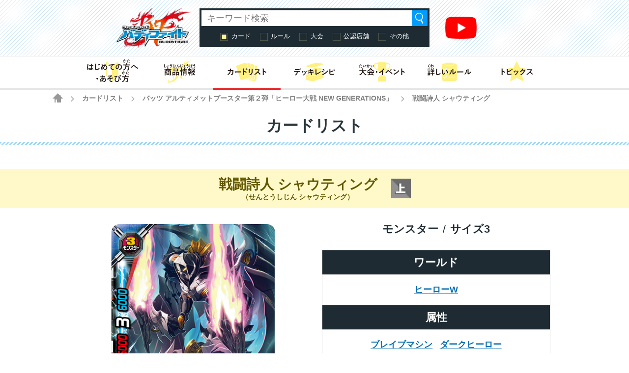

--- FILE ---
content_type: text/html; charset=UTF-8
request_url: https://fc-buddyfight.com/cardlist/detail/3299/?cardno=X-UB02/0041
body_size: 33360
content:
<!DOCTYPE html>
<html lang="ja">
<head>
<meta charset="utf-8">
<meta http-equiv="X-UA-Compatible" content="IE=edge" />
<meta name="viewport" content="width=device-width, initial-scale=1">
<meta name="keywords" content="フューチャーカードバディファイト,BUDDYFIGHT,バディ,神バディファイト,ブシロード,ぶしろーど,bushiroad,トレーディングカードゲーム,TCG,コロコロコミック,コロコロ,コミック,TVアニメ,アニメ,小学生" />
<meta name="description" content="フューチャーカード バディファイトの遊びかた、商品、イベント情報などをお届けする公式サイト。カードリストのページ" />
<title>戦闘詩人 シャウティング カード情報｜カードリスト ｜ フューチャーカード バディファイト公式サイト</title>
<!-- favicon -->
<link rel="apple-touch-icon" sizes="180x180" href="https://fc-buddyfight.com/wordpress/wp-content/themes/fc-buddyfight/img/favicon/apple-touch-icon.png?v=kPxLayEwde">
<link rel="icon" type="image/png" sizes="32x32" href="https://fc-buddyfight.com/wordpress/wp-content/themes/fc-buddyfight/img/favicon/favicon-32x32.png?v=kPxLayEwde">
<link rel="icon" type="image/png" sizes="16x16" href="https://fc-buddyfight.com/wordpress/wp-content/themes/fc-buddyfight/img/favicon/favicon-16x16.png?v=kPxLayEwde">
<link rel="manifest" href="https://fc-buddyfight.com/wordpress/wp-content/themes/fc-buddyfight/img/favicon/site.webmanifest?v=kPxLayEwde">
<link rel="mask-icon" href="https://fc-buddyfight.com/wordpress/wp-content/themes/fc-buddyfight/img/favicon/safari-pinned-tab.svg?v=kPxLayEwde" color="#e92c2f">
<link rel="shortcut icon" href="https://fc-buddyfight.com/wordpress/wp-content/themes/fc-buddyfight/img/favicon/favicon.ico?v=kPxLayEwde">
<meta name="msapplication-TileColor" content="#e92c2f">
<meta name="msapplication-config" content="https://fc-buddyfight.com/wordpress/wp-content/themes/fc-buddyfight/img/favicon/browserconfig.xml?v=kPxLayEwde">
<meta name="theme-color" content="#ffffff">
<!-- /favicon -->
<link rel="alternate" href="https://en.fc-buddyfight.com/" hreflang="en" />
<link href="https://fc-buddyfight.com/wordpress/wp-content/themes/fc-buddyfight/style.css?20210119" rel="stylesheet" type="text/css" media="all" />
<link href="https://fc-buddyfight.com/wordpress/wp-content/themes/fc-buddyfight/update.css?20220404" rel="stylesheet" type="text/css" media="all" />
<link href="https://fc-buddyfight.com/wordpress/wp-content/themes/fc-buddyfight/regacy.css?20180514_2" rel="stylesheet" type="text/css" media="all" />
<script src="https://fc-buddyfight.com/wordpress/wp-content/themes/fc-buddyfight/js/head.js?20180425" charset="UTF-8"></script>
<!-- OGP -->
<meta property="og:type" content="blog">
<meta property="og:description" content="フューチャーカード バディファイトの遊びかた、商品、イベント情報などをお届けする公式サイト。カードリストのページ">
<meta property="og:title" content="カードリスト ｜ フューチャーカード バディファイト公式サイト">
<meta property="og:url" content="https://fc-buddyfight.com/cardlist/">
<meta property="og:image" content="https://fc-buddyfight.com/wordpress/wp-content/themes/fc-buddyfight/img/Facebook_OGP.jpg">
<meta property="og:site_name" content="フューチャーカード バディファイト公式サイト">
<meta property="og:locale" content="ja_JP" />
<!-- /OGP -->
<!-- Twitter Card -->
<meta name="twitter:card" content="summary">
<meta name="twitter:description" content="フューチャーカード バディファイトの遊びかた、商品、イベント情報などをお届けする公式サイト。カードリストのページ">
<meta name="twitter:title" content="カードリスト ｜ フューチャーカード バディファイト公式サイト">
<meta name="twitter:url" content="https://fc-buddyfight.com/cardlist/">
<meta name="twitter:image" content="https://fc-buddyfight.com/wordpress/wp-content/themes/fc-buddyfight/img/Twitter_OGP.jpg">
<meta name="twitter:domain" content="fc-buddyfight.com">
<meta name="twitter:creator" content="@buddyfight">
<meta name="twitter:site" content="@buddyfight">
<!-- /Twitter Card -->
		<script type="text/javascript">
			window._wpemojiSettings = {"baseUrl":"https:\/\/s.w.org\/images\/core\/emoji\/12.0.0-1\/72x72\/","ext":".png","svgUrl":"https:\/\/s.w.org\/images\/core\/emoji\/12.0.0-1\/svg\/","svgExt":".svg","source":{"concatemoji":"https:\/\/fc-buddyfight.com\/wordpress\/wp-includes\/js\/wp-emoji-release.min.js?ver=5ca68d34531f4ad4d2cd2411db7d3d50"}};
			/*! This file is auto-generated */
			!function(e,a,t){var r,n,o,i,p=a.createElement("canvas"),s=p.getContext&&p.getContext("2d");function c(e,t){var a=String.fromCharCode;s.clearRect(0,0,p.width,p.height),s.fillText(a.apply(this,e),0,0);var r=p.toDataURL();return s.clearRect(0,0,p.width,p.height),s.fillText(a.apply(this,t),0,0),r===p.toDataURL()}function l(e){if(!s||!s.fillText)return!1;switch(s.textBaseline="top",s.font="600 32px Arial",e){case"flag":return!c([127987,65039,8205,9895,65039],[127987,65039,8203,9895,65039])&&(!c([55356,56826,55356,56819],[55356,56826,8203,55356,56819])&&!c([55356,57332,56128,56423,56128,56418,56128,56421,56128,56430,56128,56423,56128,56447],[55356,57332,8203,56128,56423,8203,56128,56418,8203,56128,56421,8203,56128,56430,8203,56128,56423,8203,56128,56447]));case"emoji":return!c([55357,56424,55356,57342,8205,55358,56605,8205,55357,56424,55356,57340],[55357,56424,55356,57342,8203,55358,56605,8203,55357,56424,55356,57340])}return!1}function d(e){var t=a.createElement("script");t.src=e,t.defer=t.type="text/javascript",a.getElementsByTagName("head")[0].appendChild(t)}for(i=Array("flag","emoji"),t.supports={everything:!0,everythingExceptFlag:!0},o=0;o<i.length;o++)t.supports[i[o]]=l(i[o]),t.supports.everything=t.supports.everything&&t.supports[i[o]],"flag"!==i[o]&&(t.supports.everythingExceptFlag=t.supports.everythingExceptFlag&&t.supports[i[o]]);t.supports.everythingExceptFlag=t.supports.everythingExceptFlag&&!t.supports.flag,t.DOMReady=!1,t.readyCallback=function(){t.DOMReady=!0},t.supports.everything||(n=function(){t.readyCallback()},a.addEventListener?(a.addEventListener("DOMContentLoaded",n,!1),e.addEventListener("load",n,!1)):(e.attachEvent("onload",n),a.attachEvent("onreadystatechange",function(){"complete"===a.readyState&&t.readyCallback()})),(r=t.source||{}).concatemoji?d(r.concatemoji):r.wpemoji&&r.twemoji&&(d(r.twemoji),d(r.wpemoji)))}(window,document,window._wpemojiSettings);
		</script>
		<style type="text/css">
img.wp-smiley,
img.emoji {
	display: inline !important;
	border: none !important;
	box-shadow: none !important;
	height: 1em !important;
	width: 1em !important;
	margin: 0 .07em !important;
	vertical-align: -0.1em !important;
	background: none !important;
	padding: 0 !important;
}
</style>
	<link rel='stylesheet' id='wp-block-library-css'  href='https://fc-buddyfight.com/wordpress/wp-includes/css/dist/block-library/style.min.css?ver=5ca68d34531f4ad4d2cd2411db7d3d50' type='text/css' media='all' />
<link rel='stylesheet' id='wp-polls-css'  href='https://fc-buddyfight.com/wordpress/wp-content/plugins/wp-polls/polls-css.css?ver=2.75.5' type='text/css' media='all' />
<style id='wp-polls-inline-css' type='text/css'>
.wp-polls .pollbar {
	margin: 1px;
	font-size: 13px;
	line-height: 15px;
	height: 15px;
	background: #0066bc;
	border: 1px solid #0066bc;
}

</style>
<link rel='stylesheet' id='wp-pagenavi-css'  href='https://fc-buddyfight.com/wordpress/wp-content/plugins/wp-pagenavi/pagenavi-css.css?ver=2.70' type='text/css' media='all' />
<link rel='https://api.w.org/' href='https://fc-buddyfight.com/wp-json/' />
<link rel="canonical" href="https://fc-buddyfight.com/cardlist/" />
<link rel='shortlink' href='https://fc-buddyfight.com/?p=119' />
<link rel="alternate" type="application/json+oembed" href="https://fc-buddyfight.com/wp-json/oembed/1.0/embed?url=https%3A%2F%2Ffc-buddyfight.com%2Fcardlist%2F" />
<link rel="alternate" type="text/xml+oembed" href="https://fc-buddyfight.com/wp-json/oembed/1.0/embed?url=https%3A%2F%2Ffc-buddyfight.com%2Fcardlist%2F&#038;format=xml" />
		<style type="text/css" id="wp-custom-css">
			/* アコーディオンA */
.ac-box{
width: auto;
margin: 30px auto 5px;
}

/*ラベル*/
.ac-box label{
max-width: 385px;
font-size: 16px;
font-weight: bold;
text-align: center;
background: #414141;
margin: auto;
line-height: 50px;
position: relative;
display: block;
height: 50px;
border-radius: 8px;
cursor: pointer;
color: #fff;
transition: all 0.5s;
}

/*ラベルホバー時*/
.ac-box label:hover{
background: rgba( 240, 86, 137, 0.55 );
-webkit-transition: all .3s;
transition: all .3s;
}

/*チェックを隠す*/
.ac-box input{
display: none;
}


/*中身を非表示にしておく*/
.ac-box div{
height: 0px;
padding: 0px;
overflow: hidden;
opacity: 0;
transition: 0.5s;
}

/*クリックで中身を表示*/
.ac-box input:checked ~ div{
height: auto;
padding: 5px;
background: #eaeaea;
opacity: 1;
}

/*表示内容の調整*/
.ac-box div p{
color: #777;
line-height: 23px;
font-size: 14px;
padding: 20px;
text-align: justify;
}

.ac-small p{
margin-bottom: 0px;
}

[class^="img-flex-"] {
	margin-bottom: 20px;
	display: -webkit-flex;
	display: flex;
	-webkit-justify-content: space-between;
	justify-content: space-between;
}

.img-flex-2 img { width: 49%; height: 49%; }
.img-flex-3 img { width: 95%; height: 95%; }
.img-flex-4 img { width: 24%; height: 24%; }
.img-flex-5 img { width: 15%; height: 15%; }		</style>
		<script>(function(w,d,s,l,i){w[l]=w[l]||[];w[l].push({'gtm.start':
new Date().getTime(),event:'gtm.js'});var f=d.getElementsByTagName(s)[0],
j=d.createElement(s),dl=l!='dataLayer'?'&l='+l:'';j.async=true;j.src=
'https://www.googletagmanager.com/gtm.js?id='+i+dl;f.parentNode.insertBefore(j,f);
})(window,document,'script','dataLayer','GTM-WZLGWFK');</script><script type="text/javascript">
var _autolink = false;
</script>
</head>
<body class="page-template-default page page-id-119 page-child parent-pageid-16  cardlist">
<!-- Google Tag Manager (noscript) -->
<noscript><iframe src="https://www.googletagmanager.com/ns.html?id=GTM-WZLGWFK"
height="0" width="0" style="display:none;visibility:hidden"></iframe></noscript>
<!-- End Google Tag Manager (noscript) -->

<div class="site" id="site">

<div class="site-header">
<div class="site-header-inner">


<p class="header-logo"><a href="https://fc-buddyfight.com/"><img src="https://fc-buddyfight.com/wordpress/wp-content/themes/fc-buddyfight/img/logo-buddyfight.png" alt="フューチャーカード バディファイト"></a></p>

<div class="header-navigation">

<div class="header-menu-toggle">メニュー</div>
<div class="header-menu">
<ul id="menu-menu-header" class="global-menu"><li id="menu-item-45787" class="top menu-item menu-item-type-custom menu-item-object-custom menu-item-45787"><a href="/"><span>トップ</span></a></li>
<li id="menu-item-4736" class="beginner menu-item menu-item-type-post_type menu-item-object-page menu-item-4736"><a href="https://fc-buddyfight.com/beginner/"><span>はじめての方へ・あそび方</span></a></li>
<li id="menu-item-45826" class="products menu-item menu-item-type-post_type menu-item-object-page menu-item-45826"><a href="https://fc-buddyfight.com/products/"><span>商品情報</span></a></li>
<li id="menu-item-619" class="cardlist menu-item menu-item-type-custom menu-item-object-custom menu-item-619"><a href="/cardlist/"><span>カードリスト</span></a></li>
<li id="menu-item-45836" class="deckrecipe menu-item menu-item-type-post_type menu-item-object-page menu-item-45836"><a href="https://fc-buddyfight.com/recipe/"><span>デッキレシピ</span></a></li>
<li id="menu-item-45799" class="break-m menu-item menu-item-type-custom menu-item-object-custom menu-item-45799"><a href="#"><span>(区切り線)</span></a></li>
<li id="menu-item-45838" class="events menu-item menu-item-type-post_type menu-item-object-page menu-item-45838"><a href="https://fc-buddyfight.com/events/"><span>大会・イベント</span></a></li>
<li id="menu-item-617" class="rules menu-item menu-item-type-post_type menu-item-object-page menu-item-617"><a href="https://fc-buddyfight.com/rules/"><span>詳しいルール</span></a></li>
<li id="menu-item-45788" class="topics menu-item menu-item-type-custom menu-item-object-custom menu-item-45788"><a href="/topics/"><span>トピックス</span></a></li>
<li id="menu-item-622" class="support menu-item menu-item-type-custom menu-item-object-custom menu-item-622"><a href="/info/support/"><span>お問い合わせ</span></a></li>
<li id="menu-item-45789" class="english menu-item menu-item-type-custom menu-item-object-custom menu-item-45789"><a href="https://en.fc-buddyfight.com/"><span>English</span></a></li>
</ul></div><!-- .header-menu -->

<div class="header-search-toggle">検索</div>
<div class="header-search">

<div class="search-box">

<ul id="top-search-tab" class="search-tab-content">
<li class="searchbtn-card"><a href="#" class="active">カード</a></li>
<li class="searchbtn-rules"><a href="#">ルール</a></li>
<li class="searchbtn-tournament"><a href="#">大会</a></li>
<li class="searchbtn-shops"><a href="#">公認店舗</a></li>
<li class="searchbtn-others"><a href="#">その他</a></li>
</ul>

<!-- フォーム -->
<form class="searchform-list" action="/" method="get" onsubmit="javascript:formsubmit_bf();return false;">
<input class="searchform-input" name="s" type="text" placeholder="キーワード検索" />
<select class="searchform-select" name="prefecture" style="display:none;">
<option value="">--選択してください--</option>
<option value="1">北海道</option>
<option value="2">青森県</option>
<option value="3">岩手県</option>
<option value="4">宮城県</option>
<option value="5">秋田県</option>
<option value="6">山形県</option>
<option value="7">福島県</option>
<option value="8">茨城県</option>
<option value="9">栃木県</option>
<option value="10">群馬県</option>
<option value="11">埼玉県</option>
<option value="12">千葉県</option>
<option value="13">東京都</option>
<option value="14">神奈川県</option>
<option value="15">新潟県</option>
<option value="16">富山県</option>
<option value="17">石川県</option>
<option value="18">福井県</option>
<option value="19">山梨県</option>
<option value="20">長野県</option>
<option value="21">岐阜県</option>
<option value="22">静岡県</option>
<option value="23">愛知県</option>
<option value="24">三重県</option>
<option value="25">滋賀県</option>
<option value="26">京都府</option>
<option value="27">大阪府</option>
<option value="28">兵庫県</option>
<option value="29">奈良県</option>
<option value="30">和歌山県</option>
<option value="31">鳥取県</option>
<option value="32">島根県</option>
<option value="33">岡山県</option>
<option value="34">広島県</option>
<option value="35">山口県</option>
<option value="36">徳島県</option>
<option value="37">香川県</option>
<option value="38">愛媛県</option>
<option value="39">高知県</option>
<option value="40">福岡県</option>
<option value="41">佐賀県</option>
<option value="42">長崎県</option>
<option value="43">熊本県</option>
<option value="44">大分県</option>
<option value="45">宮崎県</option>
<option value="46">鹿児島県</option>
<option value="47">沖縄県</option>
<option value="48">その他</option>
</select>
<input type="button" value="検索" onclick="javascript:formsubmit_bf();" />
</form>
<!-- /フォーム -->

<script type="text/javascript">
function formsubmit_bf() {
	var target = $('#top-search-tab a.active:first').parent().attr('class');
	var val;
	target = target.replace('searchbtn-', '');
	if(target == 'tournament' || target == 'shops') {
		val = $('.searchform-select').val();
	} else {
		val = $('.searchform-input').val();
	}
	if(val == '') {
		return;
	}
	if(target == 'card') {
		$('#searchform-card-keyword').val(val);
		$('#searchform-card').submit();
	} else if(target == 'rules') {
		$('#searchform-rules-keyword').val(val);
		$('#searchform-rules').submit();
	} else if(target == 'tournament') {
		$('#searchform-tournament-prefecture').val(val);
		$('#searchform-tournament').submit();
	} else if(target == 'shops') {
		$('#searchform-shops-prefecture').val(val);
		$('#searchform-shops').submit();
	} else if(target == 'others') {
		$('#searchform-others-s').val(val);
		$('#searchform-others').submit();
	}
}
</script>

<form name="searchform-card" id="searchform-card" action="/cardlist/cardsearch/" method="get">
<input type="hidden" name="keyword" id="searchform-card-keyword" />
<input type="hidden" name="keyword_type[]" value="all" />
</form>

<form name="searchform-rules" id="searchform-rules" action="/rules/question/search/" method="get">
<input type="hidden" name="keyword" id="searchform-rules-keyword" />
<input type="hidden" name="keyword_type[]" value="all" />
</form>

<form name="searchform-tournament" id="searchform-tournament" action="/events/certified/search" method="post">
<input type="hidden" name="prefecture[]" id="searchform-tournament-prefecture" />
<input type="hidden" name="cmd" value="search" />
</form>

<form name="searchform-shops" id="searchform-shops" action="/shops/search" method="post">
<input type="hidden" name="prefecture" id="searchform-shops-prefecture" />
<input type="hidden" name="cmd" value="search" />
</form>

<form name="searchform-others" id="searchform-others" action="/" method="get">
<input type="hidden" name="s" id="searchform-others-s" />
</form>

</div><!-- .search-box -->
</div><!-- .header-search -->

<div class="header-channel-link">
<a href="https://www.youtube.com/channel/UCtsGKowrX5oz5CIUB2vdH0g"><img src="https://fc-buddyfight.com/wordpress/wp-content/uploads/youtube_social_icon_red.png" alt="" width="1024" height="721" class="alignnone size-full wp-image-46229" /></a></div><!-- .header-channel-link -->

</div><!-- .header-navigation -->

</div><!-- .site-header-inner -->


<div class="header-menu-secondary-container">
<div class="header-menu-secondary">
<ul id="menu-menu-header" class="global-menu"><li id="menu-item-45787" class="top menu-item menu-item-type-custom menu-item-object-custom menu-item-45787"><a href="/"><span>トップ</span></a></li>
<li id="menu-item-4736" class="beginner menu-item menu-item-type-post_type menu-item-object-page menu-item-4736"><a href="https://fc-buddyfight.com/beginner/"><span>はじめての方へ・あそび方</span></a></li>
<li id="menu-item-45826" class="products menu-item menu-item-type-post_type menu-item-object-page menu-item-45826"><a href="https://fc-buddyfight.com/products/"><span>商品情報</span></a></li>
<li id="menu-item-619" class="cardlist menu-item menu-item-type-custom menu-item-object-custom menu-item-619"><a href="/cardlist/"><span>カードリスト</span></a></li>
<li id="menu-item-45836" class="deckrecipe menu-item menu-item-type-post_type menu-item-object-page menu-item-45836"><a href="https://fc-buddyfight.com/recipe/"><span>デッキレシピ</span></a></li>
<li id="menu-item-45799" class="break-m menu-item menu-item-type-custom menu-item-object-custom menu-item-45799"><a href="#"><span>(区切り線)</span></a></li>
<li id="menu-item-45838" class="events menu-item menu-item-type-post_type menu-item-object-page menu-item-45838"><a href="https://fc-buddyfight.com/events/"><span>大会・イベント</span></a></li>
<li id="menu-item-617" class="rules menu-item menu-item-type-post_type menu-item-object-page menu-item-617"><a href="https://fc-buddyfight.com/rules/"><span>詳しいルール</span></a></li>
<li id="menu-item-45788" class="topics menu-item menu-item-type-custom menu-item-object-custom menu-item-45788"><a href="/topics/"><span>トピックス</span></a></li>
<li id="menu-item-622" class="support menu-item menu-item-type-custom menu-item-object-custom menu-item-622"><a href="/info/support/"><span>お問い合わせ</span></a></li>
<li id="menu-item-45789" class="english menu-item menu-item-type-custom menu-item-object-custom menu-item-45789"><a href="https://en.fc-buddyfight.com/"><span>English</span></a></li>
</ul></div><!-- .header-menu-secondary -->
</div><!-- .header-menu-secondary-container -->

</div><!-- .site-header -->

<div class="site-breadcrumbs">
    <a href="/" class="home"><span>HOME</span></a> <span class="arrow">&gt;</span> <a href="https://fc-buddyfight.com/cardlist/" class="post post-page">カードリスト</a> <span class="arrow">&gt;</span> <a href="/cardlist/cardsearch/?expansion=63" class="post post-page" id="breadcrumbsExpansion">バッツ アルティメットブースター第２弾「ヒーロー大戦 NEW GENERATIONS」</a> <span class="arrow">&gt;</span> <span class="post post-page current-item">戦闘詩人 シャウティング</span></div>
<div class="site-main">
<div class="site-content">
<div class="site-content-inner">
<!-- entry-content -->
<div class="entry-content">

<h2 class="group-heading">カードリスト</h2>			<div >
			
<div class="contents-box-main system">
<script type="text/javascript">
function setUrl( Str ) {
	if (window.history && window.history.replaceState){
		history.replaceState("","",Str);
	}
}
</script>
<h3 class="cardlist_single_name">
<span class="text">
<span class="name">戦闘詩人 シャウティング</span>
<span class="ruby">（せんとうしじん シャウティング）</span>
</span>
<img class="icon" id="dataRare" src="/wordpress/wp-content/images/rare/10.jpg" alt="上" title="上">
</h3>
<div class="cardlist_detail">
<div class="image">
<div class="main"><img src="/wordpress/wp-content/images/card/xub_02_0041.png" class="cardimage" alt="戦闘詩人 シャウティング"></div>
<dl class="iillustrator">
<dt>イラストレーター</dt>
<dd id="dataIllustrator">
<a href="/cardlist/cardsearch/?keyword=かんくろう&keyword_type[]=illustrator">かんくろう</a></dd>
</dl>
<ul class="thumb">
<li class="active"><img src="/wordpress/wp-content/images/card/xub_02_0041.png" alt="戦闘詩人 シャウティング" class="cardimage changeVariation"></li>
</ul>
</div>
<div class="data">
<dl class="world">
<dt>ワールド</dt>
<dd>
<a href="/cardlist/cardsearch/?world[]=ヒーローワールド">ヒーローW</a></dd>
</dl>
<dl class="type">
<dt>カード種別</dt>
<dd>モンスター</dd>
</dl>
<dl class="size">
<dt>サイズ</dt>
<dd class="digit-1">3</dd>
</dl>
<dl class="attribute">
<dt>属性</dt>
<dd>
<a href="/cardlist/cardsearch/?attribute1=ブレイブマシン&attribute2=&attribute_type=and">ブレイブマシン</a><a href="/cardlist/cardsearch/?attribute1=ダークヒーロー&attribute2=&attribute_type=and">ダークヒーロー</a></dd>
</dl>
<table class="status">
<tr>
<th class="attack" scope="row">攻撃力</th>
<th class="hit" scope="row">打撃力</th>
<th class="defence" scope="row">防御力</th>
</tr>
<tr>
<td>6000</td>
<td>3</td>
<td>6000</td>
</tr>
</table>
<div class="effect">■【コールコスト】ゲージ１を払う。<br />■君がカード名に「戦闘詩人」を含むカードに『搭乗』しているなら、場のこのカードのサイズを３減らす。<br />■君の場のカード名に「戦闘詩人」を含むカード全てのソウルは、相手のカードの効果でドロップゾーンに置かれない。<br />■このカードがカード名に「戦闘詩人」を含むカードの効果で、手札から捨てられた時、君のデッキの上から１枚をゲージに置き、君のライフを＋１する。</div>
<div class="flavor" id="dataFlavor">唸れッ！叫べッ！声を張れェッ！魂込めたその声が、悪の野望を消し飛ばすッ！！</div>
</div>
<div class="btns">
<div class="prev">
<a href="/cardlist/detail/3298/?cardno=X-UB02/0040" class="button" id="beforeCardLink">前のカード</a>
</div>
<div class="current">
<span id="dataExpansion"><a href="/cardlist/cardsearch/?expansion=63">バッツ アルティメットブースター第２弾「ヒーロー大戦 NEW GENERATIONS」</a></span>
<strong id="dataNo">X-UB02/0041</strong>
</div>
<div class="next">
<a href="/cardlist/detail/3300/?cardno=X-UB02/0042" class="button" id="nextCardLink">次のカード</a>
</div>
</div>
</div>

<div class="cardlist_contain">
<h4>収録カード商品</h4>
<table>
<tbody>
<tr class="changeVariationByList strong">
<td>
2017-06-03</td>
<td>X-UB02/0041</td>
<td>バッツ アルティメットブースター第２弾「ヒーロー大戦 NEW GENERATIONS」</td>
<td><img src="/wordpress/wp-content/images/rare/10.jpg" alt="上" title="上"></td>
<td><a href="/cardlist/cardsearch/?expansion=63"><img src="/wordpress/wp-content/images/parts/cardlist_btn_cardlist.png" alt="カードリスト"></a></td>
</tr>
</tbody>
</table>
</div>




<div class="cardlist_recipe">
<h4>「戦闘詩人 シャウティング」を使ったデッキレシピ</h4>
<table>
<tbody>

<tr data-url="https://fc-buddyfight.com/recipe/festa/bf170909_abest8/#deck486" class="deckItem">
<td>2017-09-08</td>
<td>
<a href="https://fc-buddyfight.com/recipe/festa/bf170909_abest8/#deck486">オトナ★バディフェスタ2017 1st YOKOHAMA ガチバディグランプリAブロックベスト８</a>
</td>
</tr>
</tbody>
</table>
</div>


<script type="text/javascript">
function setAutoLinkIllustrator( Str ) {
	Str = Str.replace(/『(.{1,50}?)』/g, "<a href='/cardlist/cardsearch/?keyword=$1&keyword_type[]=illustrator'>$1</a>");
	return Str;
}
setUrl( "/cardlist/detail/3299/"+(location.hash!="" ? location.hash : "") );

function htmlEntitiesDecode(text) {
	var entities = [
		['amp', '&'],
		['apos', '\''],
		['lt', '<'],
		['gt', '>'],
	];

	for ( var i=0, max=entities.length; i<max; i++ ) {
		text = text.replace( '&quot;', '"' ).replace(new RegExp( '&'+entities[i][0]+';', 'g' ), entities[i][1] );
	}
	return text;
}
var List = {};
List[0] = ({'no':'X-UB02/0041','expansion':'バッツ アルティメットブースター第２弾「ヒーロー大戦 NEW GENERATIONS」','expansion_code':'63','flavor':'唸れッ！叫べッ！声を張れェッ！魂込めたその声が、悪の野望を消し飛ばすッ！！','illustrator':'『かんくろう』','image':'xub_02_0041.png','beforeId':'3298','beforeNo':'X-UB02/0040','nextId':'3300','nextNo':'X-UB02/0042', 'rare_code':'10.jpg'});

function setVariation( index ) {
	$(".thumb li").removeClass("active");
	$(".thumb li:eq("+index+")").addClass("active");
	$(".changeVariationByList").removeClass("strong");
	$(".changeVariationByList:eq("+index+")").addClass("strong");

	$("#dataImage").attr('src', '/wordpress/wp-content/images/card/'+List[index]['image']);
	$("#dataExpansion").html( '<a href="/cardlist/cardsearch/?expansion='+List[index]['expansion_code']+'">'+List[index]['expansion']+'</a>' );
	$("#breadcrumbsExpansion").text(List[index]['expansion']);
	$("#breadcrumbsExpansion").attr('href', '/cardlist/cardsearch/?expansion='+List[index]['expansion_code']);
	$("#dataFlavor").html( htmlEntitiesDecode(List[index]['flavor']) );
	$("#dataIllustrator").html( setAutoLinkIllustrator(List[index]['illustrator']) );
	$("#dataRare").attr( 'src', '/wordpress/wp-content/images/rare/'+List[index]['rare_code'] );
	$("#dataNo").html( List[index]['no'] );

	var Url = (List[index]['beforeId']=="") ? '#' : '/cardlist/'+List[index]['beforeId']+'/?cardno='+List[index]['beforeNo'];
	$("#beforeCardLink").attr('href', Url);
	if(Url == '#') {
		$("#beforeCardLink").addClass('disabled');
	} else {
		$("#beforeCardLink").removeClass('disabled');
	}
	var Url = (List[index]['nextId']=="") ? '#' : '/cardlist/'+List[index]['nextId']+'/?cardno='+List[index]['nextNo'];
	$("#nextCardLink").attr('href', Url);
	if(Url == '#') {
		$("#nextCardLink").addClass('disabled');
	} else {
		$("#nextCardLink").removeClass('disabled');
	}

	setUrl( "/cardlist/detail/3299/"+( index==0 ? "" : "?cardno="+List[index]['no'] ) );
}
$(function() {
	$('.changeVariation').on('click', function(){
		setVariation( $('.changeVariation').index(this) );
	});
	$('.changeVariationByList').on('click', function(){
		setVariation( $('.changeVariationByList').index(this) );
	});
	$('.showQA').on('click', function(){
		$('p', $(this).prev()).show();
		$(this).hide();
	});
	$('.showDECK').on('click', function(){
		$('.deckItem').show();
		$(this).parent().remove();
	});
});
</script>

</div>

<!--### system-contents ###-->
			</div>

</div>
<!-- /entry-content -->
</div><!-- .site-content -->
</div><!-- .site-content-inner -->
</div><!-- .site-main -->


<div class="site-footer">

<!-- social-buttons -->


<ul class="social-buttons global">
<li class="twitter"><a href="http://twitter.com/share?url=https%3A%2F%2Ffc-buddyfight.com%2F&text=%E3%83%95%E3%83%A5%E3%83%BC%E3%83%81%E3%83%A3%E3%83%BC%E3%82%AB%E3%83%BC%E3%83%89+%E3%83%90%E3%83%87%E3%82%A3%E3%83%95%E3%82%A1%E3%82%A4%E3%83%88%E5%85%AC%E5%BC%8F%E3%82%B5%E3%82%A4%E3%83%88" target="_blank">ツイートする</a></li>
<li class="facebook"><a class="fb-xfbml-parse-ignore" target="_blank" href="https://www.facebook.com/sharer/sharer.php?u=https%3A%2F%2Ffc-buddyfight.com%2F">
Facebookでシェアする</a></li>
<li class="line"><a class="line btn" href="http://line.me/R/msg/text/?%E3%83%95%E3%83%A5%E3%83%BC%E3%83%81%E3%83%A3%E3%83%BC%E3%82%AB%E3%83%BC%E3%83%89%20%E3%83%90%E3%83%87%E3%82%A3%E3%83%95%E3%82%A1%E3%82%A4%E3%83%88%E5%85%AC%E5%BC%8F%E3%82%B5%E3%82%A4%E3%83%88%20https%3A%2F%2Ffc-buddyfight.com%2F">LINEで送る</a></li>
</ul><!-- .social-buttons -->
<!-- /social-buttons -->

<!-- footer-menu -->
<div class="footer-menu"><ul id="menu-menu-header-1" class="global-menu"><li class="top menu-item menu-item-type-custom menu-item-object-custom menu-item-45787"><a href="/">トップ</a></li>
<li class="beginner menu-item menu-item-type-post_type menu-item-object-page menu-item-4736"><a href="https://fc-buddyfight.com/beginner/">はじめての方へ・あそび方</a></li>
<li class="products menu-item menu-item-type-post_type menu-item-object-page menu-item-45826"><a href="https://fc-buddyfight.com/products/">商品情報</a></li>
<li class="cardlist menu-item menu-item-type-custom menu-item-object-custom menu-item-619"><a href="/cardlist/">カードリスト</a></li>
<li class="deckrecipe menu-item menu-item-type-post_type menu-item-object-page menu-item-45836"><a href="https://fc-buddyfight.com/recipe/">デッキレシピ</a></li>
<li class="break-m menu-item menu-item-type-custom menu-item-object-custom menu-item-45799"><a href="#">(区切り線)</a></li>
<li class="events menu-item menu-item-type-post_type menu-item-object-page menu-item-45838"><a href="https://fc-buddyfight.com/events/">大会・イベント</a></li>
<li class="rules menu-item menu-item-type-post_type menu-item-object-page menu-item-617"><a href="https://fc-buddyfight.com/rules/">詳しいルール</a></li>
<li class="topics menu-item menu-item-type-custom menu-item-object-custom menu-item-45788"><a href="/topics/">トピックス</a></li>
<li class="support menu-item menu-item-type-custom menu-item-object-custom menu-item-622"><a href="/info/support/">お問い合わせ</a></li>
<li class="english menu-item menu-item-type-custom menu-item-object-custom menu-item-45789"><a href="https://en.fc-buddyfight.com/">English</a></li>
</ul></div><!-- /footer-menu -->

<!-- footer-banner -->
<!-- /footer-banner -->

<p class="privacy"><a href="https://bushiroad.co.jp/privacy" target="_blank">プライバシーポリシー</a></p>

<!-- copyright -->
<p class="copyright">©bushiroad All Rights Reserved.　© 相棒学園2018／テレビ愛知</p>
<!-- /copyright -->

</div><!-- .site-footer -->
</div><!-- .site -->

<a href="#site" class="back-to-top">ページの先頭に戻る</a>

<!-- facebook like -->
<div class="fb-root"></div>
<script>(function(d, s, id) {
  var js, fjs = d.getElementsByTagName(s)[0];
  if (d.getElementById(id)) return;
  js = d.createElement(s); js.id = id;
  js.src = "//connect.facebook.net/ja_JP/all.js#xfbml=1";
  fjs.parentNode.insertBefore(js, fjs);
}(document, 'script', 'facebook-jssdk'));</script>
<!-- /facebook like -->
<script src="https://apis.google.com/js/platform.js"></script><!-- YouTube -->
<script async src="//platform.twitter.com/widgets.js" charset="utf-8"></script><!-- twitter -->
<script src="https://fc-buddyfight.com/wordpress/wp-content/themes/fc-buddyfight/js/main.js?20190528" charset="UTF-8"></script>
<script src="https://fc-buddyfight.com/wordpress/wp-content/themes/fc-buddyfight/js/additional.js?20180912" charset="UTF-8"></script>
<script src="https://fc-buddyfight.com/wordpress/wp-content/themes/fc-buddyfight/js/autolink.js?20180529"></script>
<script type='text/javascript' src='https://fc-buddyfight.com/wordpress/wp-includes/js/wp-embed.min.js?ver=5ca68d34531f4ad4d2cd2411db7d3d50'></script>
<link href="https://fc-buddyfight.com/wordpress/wp-content/themes/fc-buddyfight/overwrite.css?20180502" rel="stylesheet" type="text/css" media="all" />
</body>
</html>


--- FILE ---
content_type: application/javascript
request_url: https://fc-buddyfight.com/wordpress/wp-content/themes/fc-buddyfight/js/main.js?20190528
body_size: 146661
content:
/*!
 * in-view 0.6.1 - Get notified when a DOM element enters or exits the viewport.
 * Copyright (c) 2016 Cam Wiegert <cam@camwiegert.com> - https://camwiegert.github.io/in-view
 * License: MIT
 */
if(function(t,e){"object"==typeof exports&&"object"==typeof module?module.exports=e():"function"==typeof define&&define.amd?define([],e):"object"==typeof exports?exports.inView=e():t.inView=e()}(this,function(){return function(i){function o(t){if(n[t])return n[t].exports;var e=n[t]={exports:{},id:t,loaded:!1};return i[t].call(e.exports,e,e.exports,o),e.loaded=!0,e.exports}var n={};return o.m=i,o.c=n,o.p="",o(0)}([function(t,e,i){"use strict";var o,n=i(2),r=(o=n)&&o.__esModule?o:{default:o};t.exports=r.default},function(t,e){t.exports=function(t){var e=typeof t;return null!=t&&("object"==e||"function"==e)}},function(t,e,i){"use strict";function o(t){return t&&t.__esModule?t:{default:t}}Object.defineProperty(e,"__esModule",{value:!0});var n=o(i(9)),r=o(i(3)),s=i(4);e.default=function(){if("undefined"!=typeof window){var i={history:[]},o={offset:{},threshold:0,test:s.inViewport},e=(0,n.default)(function(){i.history.forEach(function(t){i[t].check()})},100);["scroll","resize","load"].forEach(function(t){return addEventListener(t,e)}),window.MutationObserver&&addEventListener("DOMContentLoaded",function(){new MutationObserver(e).observe(document.body,{attributes:!0,childList:!0,subtree:!0})});var t=function(t){if("string"==typeof t){var e=[].slice.call(document.querySelectorAll(t));return-1<i.history.indexOf(t)?i[t].elements=e:(i[t]=(0,r.default)(e,o),i.history.push(t)),i[t]}};return t.offset=function(e){if(void 0===e)return o.offset;var i=function(t){return"number"==typeof t};return["top","right","bottom","left"].forEach(i(e)?function(t){return o.offset[t]=e}:function(t){return i(e[t])?o.offset[t]=e[t]:null}),o.offset},t.threshold=function(t){return"number"==typeof t&&0<=t&&t<=1?o.threshold=t:o.threshold},t.test=function(t){return"function"==typeof t?o.test=t:o.test},t.is=function(t){return o.test(t,o)},t.offset(0),t}}()},function(t,e){"use strict";Object.defineProperty(e,"__esModule",{value:!0});var o=function(){function o(t,e){for(var i=0;i<e.length;i++){var o=e[i];o.enumerable=o.enumerable||!1,o.configurable=!0,"value"in o&&(o.writable=!0),Object.defineProperty(t,o.key,o)}}return function(t,e,i){return e&&o(t.prototype,e),i&&o(t,i),t}}(),i=function(){function i(t,e){(function(t,e){if(!(t instanceof e))throw new TypeError("Cannot call a class as a function")})(this,i),this.options=e,this.elements=t,this.current=[],this.handlers={enter:[],exit:[]},this.singles={enter:[],exit:[]}}return o(i,[{key:"check",value:function(){var r=this;return this.elements.forEach(function(t){var e=r.options.test(t,r.options),i=r.current.indexOf(t),o=-1<i,n=!e&&o;e&&!o&&(r.current.push(t),r.emit("enter",t)),n&&(r.current.splice(i,1),r.emit("exit",t))}),this}},{key:"on",value:function(t,e){return this.handlers[t].push(e),this}},{key:"once",value:function(t,e){return this.singles[t].unshift(e),this}},{key:"emit",value:function(t,e){for(;this.singles[t].length;)this.singles[t].pop()(e);for(var i=this.handlers[t].length;-1<--i;)this.handlers[t][i](e);return this}}]),i}();e.default=function(t,e){return new i(t,e)}},function(t,e){"use strict";Object.defineProperty(e,"__esModule",{value:!0}),e.inViewport=function(t,e){var i=t.getBoundingClientRect(),o=i.top,n=i.right,r=i.bottom,s=i.left,a=i.width,l=i.height,c=r,d=window.innerWidth-s,u=window.innerHeight-o,p=n,h=e.threshold*a,f=e.threshold*l;return c>e.offset.top+f&&d>e.offset.right+h&&u>e.offset.bottom+f&&p>e.offset.left+h}},function(i,t){(function(t){var e="object"==typeof t&&t&&t.Object===Object&&t;i.exports=e}).call(t,function(){return this}())},function(t,e,i){var o=i(5),n="object"==typeof self&&self&&self.Object===Object&&self,r=o||n||Function("return this")();t.exports=r},function(t,e,i){var y=i(1),w=i(8),b=i(10),x=Math.max,k=Math.min;t.exports=function(o,n,t){function r(t){var e=c,i=d;return c=d=void 0,m=t,p=o.apply(i,e)}function s(t){var e=t-f;return void 0===f||n<=e||e<0||g&&u<=t-m}function a(){var t,e,i=w();return s(i)?l(i):void(h=setTimeout(a,(e=n-((t=i)-f),g?k(e,u-(t-m)):e)))}function l(t){return h=void 0,i&&c?r(t):(c=d=void 0,p)}function e(){var t,e=w(),i=s(e);if(c=arguments,d=this,f=e,i){if(void 0===h)return m=t=f,h=setTimeout(a,n),v?r(t):p;if(g)return h=setTimeout(a,n),r(f)}return void 0===h&&(h=setTimeout(a,n)),p}var c,d,u,p,h,f,m=0,v=!1,g=!1,i=!0;if("function"!=typeof o)throw new TypeError("Expected a function");return n=b(n)||0,y(t)&&(v=!!t.leading,u=(g="maxWait"in t)?x(b(t.maxWait)||0,n):u,i="trailing"in t?!!t.trailing:i),e.cancel=function(){void 0!==h&&clearTimeout(h),c=f=d=h=void(m=0)},e.flush=function(){return void 0===h?p:l(w())},e}},function(t,e,i){var o=i(6);t.exports=function(){return o.Date.now()}},function(t,e,i){var r=i(7),s=i(1);t.exports=function(t,e,i){var o=!0,n=!0;if("function"!=typeof t)throw new TypeError("Expected a function");return s(i)&&(o="leading"in i?!!i.leading:o,n="trailing"in i?!!i.trailing:n),r(t,e,{leading:o,maxWait:e,trailing:n})}},function(t,e){t.exports=function(t){return t}}])}),function(t){"function"==typeof define&&define.amd?define(["jquery"],t):t("object"==typeof exports?require("jquery"):window.jQuery||window.Zepto)}(function(d){var u,o,p,n,h,e,l="Close",c="BeforeClose",f="MarkupParse",m="Open",v=".mfp",g="mfp-ready",i="mfp-removing",s="mfp-prevent-close",t=function(){},a=!!window.jQuery,y=d(window),w=function(t,e){u.ev.on("mfp"+t+v,e)},b=function(t,e,i,o){var n=document.createElement("div");return n.className="mfp-"+t,i&&(n.innerHTML=i),o?e&&e.appendChild(n):(n=d(n),e&&n.appendTo(e)),n},x=function(t,e){u.ev.triggerHandler("mfp"+t,e),u.st.callbacks&&(t=t.charAt(0).toLowerCase()+t.slice(1),u.st.callbacks[t]&&u.st.callbacks[t].apply(u,d.isArray(e)?e:[e]))},k=function(t){return t===e&&u.currTemplate.closeBtn||(u.currTemplate.closeBtn=d(u.st.closeMarkup.replace("%title%",u.st.tClose)),e=t),u.currTemplate.closeBtn},r=function(){d.magnificPopup.instance||((u=new t).init(),d.magnificPopup.instance=u)};t.prototype={constructor:t,init:function(){var t=navigator.appVersion;u.isIE7=-1!==t.indexOf("MSIE 7."),u.isIE8=-1!==t.indexOf("MSIE 8."),u.isLowIE=u.isIE7||u.isIE8,u.isAndroid=/android/gi.test(t),u.isIOS=/iphone|ipad|ipod/gi.test(t),u.supportsTransition=function(){var t=document.createElement("p").style,e=["ms","O","Moz","Webkit"];if(void 0!==t.transition)return!0;for(;e.length;)if(e.pop()+"Transition"in t)return!0;return!1}(),u.probablyMobile=u.isAndroid||u.isIOS||/(Opera Mini)|Kindle|webOS|BlackBerry|(Opera Mobi)|(Windows Phone)|IEMobile/i.test(navigator.userAgent),p=d(document),u.popupsCache={}},open:function(t){var e;if(!1===t.isObj){u.items=t.items.toArray(),u.index=0;var i,o=t.items;for(e=0;e<o.length;e++)if((i=o[e]).parsed&&(i=i.el[0]),i===t.el[0]){u.index=e;break}}else u.items=d.isArray(t.items)?t.items:[t.items],u.index=t.index||0;if(!u.isOpen){u.types=[],h="",u.ev=t.mainEl&&t.mainEl.length?t.mainEl.eq(0):p,t.key?(u.popupsCache[t.key]||(u.popupsCache[t.key]={}),u.currTemplate=u.popupsCache[t.key]):u.currTemplate={},u.st=d.extend(!0,{},d.magnificPopup.defaults,t),u.fixedContentPos="auto"===u.st.fixedContentPos?!u.probablyMobile:u.st.fixedContentPos,u.st.modal&&(u.st.closeOnContentClick=!1,u.st.closeOnBgClick=!1,u.st.showCloseBtn=!1,u.st.enableEscapeKey=!1),u.bgOverlay||(u.bgOverlay=b("bg").on("click"+v,function(){u.close()}),u.wrap=b("wrap").attr("tabindex",-1).on("click"+v,function(t){u._checkIfClose(t.target)&&u.close()}),u.container=b("container",u.wrap)),u.contentContainer=b("content"),u.st.preloader&&(u.preloader=b("preloader",u.container,u.st.tLoading));var n=d.magnificPopup.modules;for(e=0;e<n.length;e++){var r=n[e];r=r.charAt(0).toUpperCase()+r.slice(1),u["init"+r].call(u)}x("BeforeOpen"),u.st.showCloseBtn&&(u.st.closeBtnInside?(w(f,function(t,e,i,o){i.close_replaceWith=k(o.type)}),h+=" mfp-close-btn-in"):u.wrap.append(k())),u.st.alignTop&&(h+=" mfp-align-top"),u.wrap.css(u.fixedContentPos?{overflow:u.st.overflowY,overflowX:"hidden",overflowY:u.st.overflowY}:{top:y.scrollTop(),position:"absolute"}),(!1===u.st.fixedBgPos||"auto"===u.st.fixedBgPos&&!u.fixedContentPos)&&u.bgOverlay.css({height:p.height(),position:"absolute"}),u.st.enableEscapeKey&&p.on("keyup"+v,function(t){27===t.keyCode&&u.close()}),y.on("resize"+v,function(){u.updateSize()}),u.st.closeOnContentClick||(h+=" mfp-auto-cursor"),h&&u.wrap.addClass(h);var s=u.wH=y.height(),a={};if(u.fixedContentPos&&u._hasScrollBar(s)){var l=u._getScrollbarSize();l&&(a.marginRight=l)}u.fixedContentPos&&(u.isIE7?d("body, html").css("overflow","hidden"):a.overflow="hidden");var c=u.st.mainClass;return u.isIE7&&(c+=" mfp-ie7"),c&&u._addClassToMFP(c),u.updateItemHTML(),x("BuildControls"),d("html").css(a),u.bgOverlay.add(u.wrap).prependTo(u.st.prependTo||d(document.body)),u._lastFocusedEl=document.activeElement,setTimeout(function(){u.content?(u._addClassToMFP(g),u._setFocus()):u.bgOverlay.addClass(g),p.on("focusin"+v,u._onFocusIn)},16),u.isOpen=!0,u.updateSize(s),x(m),t}u.updateItemHTML()},close:function(){u.isOpen&&(x(c),u.isOpen=!1,u.st.removalDelay&&!u.isLowIE&&u.supportsTransition?(u._addClassToMFP(i),setTimeout(function(){u._close()},u.st.removalDelay)):u._close())},_close:function(){x(l);var t=i+" "+g+" ";if(u.bgOverlay.detach(),u.wrap.detach(),u.container.empty(),u.st.mainClass&&(t+=u.st.mainClass+" "),u._removeClassFromMFP(t),u.fixedContentPos){var e={marginRight:""};u.isIE7?d("body, html").css("overflow",""):e.overflow="",d("html").css(e)}p.off("keyup.mfp focusin"+v),u.ev.off(v),u.wrap.attr("class","mfp-wrap").removeAttr("style"),u.bgOverlay.attr("class","mfp-bg"),u.container.attr("class","mfp-container"),!u.st.showCloseBtn||u.st.closeBtnInside&&!0!==u.currTemplate[u.currItem.type]||u.currTemplate.closeBtn&&u.currTemplate.closeBtn.detach(),u._lastFocusedEl&&d(u._lastFocusedEl).focus(),u.currItem=null,u.content=null,u.currTemplate=null,u.prevHeight=0,x("AfterClose")},updateSize:function(t){if(u.isIOS){var e=document.documentElement.clientWidth/window.innerWidth,i=window.innerHeight*e;u.wrap.css("height",i),u.wH=i}else u.wH=t||y.height();u.fixedContentPos||u.wrap.css("height",u.wH),x("Resize")},updateItemHTML:function(){var t=u.items[u.index];u.contentContainer.detach(),u.content&&u.content.detach(),t.parsed||(t=u.parseEl(u.index));var e=t.type;if(x("BeforeChange",[u.currItem?u.currItem.type:"",e]),u.currItem=t,!u.currTemplate[e]){var i=!!u.st[e]&&u.st[e].markup;x("FirstMarkupParse",i),u.currTemplate[e]=!i||d(i)}n&&n!==t.type&&u.container.removeClass("mfp-"+n+"-holder");var o=u["get"+e.charAt(0).toUpperCase()+e.slice(1)](t,u.currTemplate[e]);u.appendContent(o,e),t.preloaded=!0,x("Change",t),n=t.type,u.container.prepend(u.contentContainer),x("AfterChange")},appendContent:function(t,e){(u.content=t)?u.st.showCloseBtn&&u.st.closeBtnInside&&!0===u.currTemplate[e]?u.content.find(".mfp-close").length||u.content.append(k()):u.content=t:u.content="",x("BeforeAppend"),u.container.addClass("mfp-"+e+"-holder"),u.contentContainer.append(u.content)},parseEl:function(t){var e,i=u.items[t];if((i=i.tagName?{el:d(i)}:(e=i.type,{data:i,src:i.src})).el){for(var o=u.types,n=0;n<o.length;n++)if(i.el.hasClass("mfp-"+o[n])){e=o[n];break}i.src=i.el.attr("data-mfp-src"),i.src||(i.src=i.el.attr("href"))}return i.type=e||u.st.type||"inline",i.index=t,i.parsed=!0,u.items[t]=i,x("ElementParse",i),u.items[t]},addGroup:function(e,i){var t=function(t){t.mfpEl=this,u._openClick(t,e,i)};i||(i={});var o="click.magnificPopup";i.mainEl=e,i.items?(i.isObj=!0,e.off(o).on(o,t)):(i.isObj=!1,i.delegate?e.off(o).on(o,i.delegate,t):(i.items=e).off(o).on(o,t))},_openClick:function(t,e,i){if((void 0!==i.midClick?i.midClick:d.magnificPopup.defaults.midClick)||2!==t.which&&!t.ctrlKey&&!t.metaKey){var o=void 0!==i.disableOn?i.disableOn:d.magnificPopup.defaults.disableOn;if(o)if(d.isFunction(o)){if(!o.call(u))return!0}else if(y.width()<o)return!0;t.type&&(t.preventDefault(),u.isOpen&&t.stopPropagation()),i.el=d(t.mfpEl),i.delegate&&(i.items=e.find(i.delegate)),u.open(i)}},updateStatus:function(t,e){if(u.preloader){o!==t&&u.container.removeClass("mfp-s-"+o),e||"loading"!==t||(e=u.st.tLoading);var i={status:t,text:e};x("UpdateStatus",i),t=i.status,e=i.text,u.preloader.html(e),u.preloader.find("a").on("click",function(t){t.stopImmediatePropagation()}),u.container.addClass("mfp-s-"+t),o=t}},_checkIfClose:function(t){if(!d(t).hasClass(s)){var e=u.st.closeOnContentClick,i=u.st.closeOnBgClick;if(e&&i)return!0;if(!u.content||d(t).hasClass("mfp-close")||u.preloader&&t===u.preloader[0])return!0;if(t===u.content[0]||d.contains(u.content[0],t)){if(e)return!0}else if(i&&d.contains(document,t))return!0;return!1}},_addClassToMFP:function(t){u.bgOverlay.addClass(t),u.wrap.addClass(t)},_removeClassFromMFP:function(t){this.bgOverlay.removeClass(t),u.wrap.removeClass(t)},_hasScrollBar:function(t){return(u.isIE7?p.height():document.body.scrollHeight)>(t||y.height())},_setFocus:function(){(u.st.focus?u.content.find(u.st.focus).eq(0):u.wrap).focus()},_onFocusIn:function(t){return t.target===u.wrap[0]||d.contains(u.wrap[0],t.target)?void 0:(u._setFocus(),!1)},_parseMarkup:function(n,t,e){var r;e.data&&(t=d.extend(e.data,t)),x(f,[n,t,e]),d.each(t,function(t,e){if(void 0===e||!1===e)return!0;if(1<(r=t.split("_")).length){var i=n.find(v+"-"+r[0]);if(0<i.length){var o=r[1];"replaceWith"===o?i[0]!==e[0]&&i.replaceWith(e):"img"===o?i.is("img")?i.attr("src",e):i.replaceWith('<img src="'+e+'" class="'+i.attr("class")+'" />'):i.attr(r[1],e)}}else n.find(v+"-"+t).html(e)})},_getScrollbarSize:function(){if(void 0===u.scrollbarSize){var t=document.createElement("div");t.style.cssText="width: 99px; height: 99px; overflow: scroll; position: absolute; top: -9999px;",document.body.appendChild(t),u.scrollbarSize=t.offsetWidth-t.clientWidth,document.body.removeChild(t)}return u.scrollbarSize}},d.magnificPopup={instance:null,proto:t.prototype,modules:[],open:function(t,e){return r(),(t=t?d.extend(!0,{},t):{}).isObj=!0,t.index=e||0,this.instance.open(t)},close:function(){return d.magnificPopup.instance&&d.magnificPopup.instance.close()},registerModule:function(t,e){e.options&&(d.magnificPopup.defaults[t]=e.options),d.extend(this.proto,e.proto),this.modules.push(t)},defaults:{disableOn:0,key:null,midClick:!1,mainClass:"",preloader:!0,focus:"",closeOnContentClick:!1,closeOnBgClick:!0,closeBtnInside:!0,showCloseBtn:!0,enableEscapeKey:!0,modal:!1,alignTop:!1,removalDelay:0,prependTo:null,fixedContentPos:"auto",fixedBgPos:"auto",overflowY:"auto",closeMarkup:'<button title="%title%" type="button" class="mfp-close">&times;</button>',tClose:"Close (Esc)",tLoading:"Loading..."}},d.fn.magnificPopup=function(t){r();var e=d(this);if("string"==typeof t)if("open"===t){var i,o=a?e.data("magnificPopup"):e[0].magnificPopup,n=parseInt(arguments[1],10)||0;i=o.items?o.items[n]:(i=e,o.delegate&&(i=i.find(o.delegate)),i.eq(n)),u._openClick({mfpEl:i},e,o)}else u.isOpen&&u[t].apply(u,Array.prototype.slice.call(arguments,1));else t=d.extend(!0,{},t),a?e.data("magnificPopup",t):e[0].magnificPopup=t,u.addGroup(e,t);return e};var S,T,C,P="inline",E=function(){C&&(T.after(C.addClass(S)).detach(),C=null)};d.magnificPopup.registerModule(P,{options:{hiddenClass:"hide",markup:"",tNotFound:"Content not found"},proto:{initInline:function(){u.types.push(P),w(l+"."+P,function(){E()})},getInline:function(t,e){if(E(),t.src){var i=u.st.inline,o=d(t.src);if(o.length){var n=o[0].parentNode;n&&n.tagName&&(T||(S=i.hiddenClass,T=b(S),S="mfp-"+S),C=o.after(T).detach().removeClass(S)),u.updateStatus("ready")}else u.updateStatus("error",i.tNotFound),o=d("<div>");return t.inlineElement=o}return u.updateStatus("ready"),u._parseMarkup(e,{},t),e}}});var $,I="ajax",O=function(){$&&d(document.body).removeClass($)},_=function(){O(),u.req&&u.req.abort()};d.magnificPopup.registerModule(I,{options:{settings:null,cursor:"mfp-ajax-cur",tError:'<a href="%url%">The content</a> could not be loaded.'},proto:{initAjax:function(){u.types.push(I),$=u.st.ajax.cursor,w(l+"."+I,_),w("BeforeChange."+I,_)},getAjax:function(n){$&&d(document.body).addClass($),u.updateStatus("loading");var t=d.extend({url:n.src,success:function(t,e,i){var o={data:t,xhr:i};x("ParseAjax",o),u.appendContent(d(o.data),I),n.finished=!0,O(),u._setFocus(),setTimeout(function(){u.wrap.addClass(g)},16),u.updateStatus("ready"),x("AjaxContentAdded")},error:function(){O(),n.finished=n.loadError=!0,u.updateStatus("error",u.st.ajax.tError.replace("%url%",n.src))}},u.st.ajax.settings);return u.req=d.ajax(t),""}}});var A;d.magnificPopup.registerModule("image",{options:{markup:'<div class="mfp-figure"><div class="mfp-close"></div><figure><div class="mfp-img"></div><figcaption><div class="mfp-bottom-bar"><div class="mfp-title"></div><div class="mfp-counter"></div></div></figcaption></figure></div>',cursor:"mfp-zoom-out-cur",titleSrc:"title",verticalFit:!0,tError:'<a href="%url%">The image</a> could not be loaded.'},proto:{initImage:function(){var t=u.st.image,e=".image";u.types.push("image"),w(m+e,function(){"image"===u.currItem.type&&t.cursor&&d(document.body).addClass(t.cursor)}),w(l+e,function(){t.cursor&&d(document.body).removeClass(t.cursor),y.off("resize"+v)}),w("Resize"+e,u.resizeImage),u.isLowIE&&w("AfterChange",u.resizeImage)},resizeImage:function(){var t=u.currItem;if(t&&t.img&&u.st.image.verticalFit){var e=0;u.isLowIE&&(e=parseInt(t.img.css("padding-top"),10)+parseInt(t.img.css("padding-bottom"),10)),t.img.css("max-height",u.wH-e)}},_onImageHasSize:function(t){t.img&&(t.hasSize=!0,A&&clearInterval(A),t.isCheckingImgSize=!1,x("ImageHasSize",t),t.imgHidden&&(u.content&&u.content.removeClass("mfp-loading"),t.imgHidden=!1))},findImageSize:function(e){var i=0,o=e.img[0],n=function(t){A&&clearInterval(A),A=setInterval(function(){return 0<o.naturalWidth?void u._onImageHasSize(e):(200<i&&clearInterval(A),void(3===++i?n(10):40===i?n(50):100===i&&n(500)))},t)};n(1)},getImage:function(t,e){var i=0,o=function(){t&&(t.img[0].complete?(t.img.off(".mfploader"),t===u.currItem&&(u._onImageHasSize(t),u.updateStatus("ready")),t.hasSize=!0,t.loaded=!0,x("ImageLoadComplete")):++i<200?setTimeout(o,100):n())},n=function(){t&&(t.img.off(".mfploader"),t===u.currItem&&(u._onImageHasSize(t),u.updateStatus("error",r.tError.replace("%url%",t.src))),t.hasSize=!0,t.loaded=!0,t.loadError=!0)},r=u.st.image,s=e.find(".mfp-img");if(s.length){var a=document.createElement("img");a.className="mfp-img",t.el&&t.el.find("img").length&&(a.alt=t.el.find("img").attr("alt")),t.img=d(a).on("load.mfploader",o).on("error.mfploader",n),a.src=t.src,s.is("img")&&(t.img=t.img.clone()),0<(a=t.img[0]).naturalWidth?t.hasSize=!0:a.width||(t.hasSize=!1)}return u._parseMarkup(e,{title:function(t){if(t.data&&void 0!==t.data.title)return t.data.title;var e=u.st.image.titleSrc;if(e){if(d.isFunction(e))return e.call(u,t);if(t.el)return t.el.attr(e)||""}return""}(t),img_replaceWith:t.img},t),u.resizeImage(),t.hasSize?(A&&clearInterval(A),t.loadError?(e.addClass("mfp-loading"),u.updateStatus("error",r.tError.replace("%url%",t.src))):(e.removeClass("mfp-loading"),u.updateStatus("ready"))):(u.updateStatus("loading"),t.loading=!0,t.hasSize||(t.imgHidden=!0,e.addClass("mfp-loading"),u.findImageSize(t))),e}}});var j;d.magnificPopup.registerModule("zoom",{options:{enabled:!1,easing:"ease-in-out",duration:300,opener:function(t){return t.is("img")?t:t.find("img")}},proto:{initZoom:function(){var t,r=u.st.zoom,e=".zoom";if(r.enabled&&u.supportsTransition){var i,o,n=r.duration,s=function(t){var e=t.clone().removeAttr("style").removeAttr("class").addClass("mfp-animated-image"),i="all "+r.duration/1e3+"s "+r.easing,o={position:"fixed",zIndex:9999,left:0,top:0,"-webkit-backface-visibility":"hidden"},n="transition";return o["-webkit-"+n]=o["-moz-"+n]=o["-o-"+n]=o[n]=i,e.css(o),e},a=function(){u.content.css("visibility","visible")};w("BuildControls"+e,function(){if(u._allowZoom()){if(clearTimeout(i),u.content.css("visibility","hidden"),!(t=u._getItemToZoom()))return void a();(o=s(t)).css(u._getOffset()),u.wrap.append(o),i=setTimeout(function(){o.css(u._getOffset(!0)),i=setTimeout(function(){a(),setTimeout(function(){o.remove(),t=o=null,x("ZoomAnimationEnded")},16)},n)},16)}}),w(c+e,function(){if(u._allowZoom()){if(clearTimeout(i),u.st.removalDelay=n,!t){if(!(t=u._getItemToZoom()))return;o=s(t)}o.css(u._getOffset(!0)),u.wrap.append(o),u.content.css("visibility","hidden"),setTimeout(function(){o.css(u._getOffset())},16)}}),w(l+e,function(){u._allowZoom()&&(a(),o&&o.remove(),t=null)})}},_allowZoom:function(){return"image"===u.currItem.type},_getItemToZoom:function(){return!!u.currItem.hasSize&&u.currItem.img},_getOffset:function(t){var e,i=(e=t?u.currItem.img:u.st.zoom.opener(u.currItem.el||u.currItem)).offset(),o=parseInt(e.css("padding-top"),10),n=parseInt(e.css("padding-bottom"),10);i.top-=d(window).scrollTop()-o;var r={width:e.width(),height:(a?e.innerHeight():e[0].offsetHeight)-n-o};return void 0===j&&(j=void 0!==document.createElement("p").style.MozTransform),j?r["-moz-transform"]=r.transform="translate("+i.left+"px,"+i.top+"px)":(r.left=i.left,r.top=i.top),r}}});var N="iframe",M=function(t){if(u.currTemplate[N]){var e=u.currTemplate[N].find("iframe");e.length&&(t||(e[0].src="//about:blank"),u.isIE8&&e.css("display",t?"block":"none"))}};d.magnificPopup.registerModule(N,{options:{markup:'<div class="mfp-iframe-scaler"><div class="mfp-close"></div><iframe class="mfp-iframe" src="//about:blank" frameborder="0" allowfullscreen></iframe></div>',srcAction:"iframe_src",patterns:{youtube:{index:"youtube.com",id:"v=",src:"//www.youtube.com/embed/%id%?autoplay=1"},vimeo:{index:"vimeo.com/",id:"/",src:"//player.vimeo.com/video/%id%?autoplay=1"},gmaps:{index:"//maps.google.",src:"%id%&output=embed"}}},proto:{initIframe:function(){u.types.push(N),w("BeforeChange",function(t,e,i){e!==i&&(e===N?M():i===N&&M(!0))}),w(l+"."+N,function(){M()})},getIframe:function(t,e){var i=t.src,o=u.st.iframe;d.each(o.patterns,function(){return-1<i.indexOf(this.index)?(this.id&&(i="string"==typeof this.id?i.substr(i.lastIndexOf(this.id)+this.id.length,i.length):this.id.call(this,i)),i=this.src.replace("%id%",i),!1):void 0});var n={};return o.srcAction&&(n[o.srcAction]=i),u._parseMarkup(e,n,t),u.updateStatus("ready"),e}}});var D=function(t){var e=u.items.length;return e-1<t?t-e:t<0?e+t:t},B=function(t,e,i){return t.replace(/%curr%/gi,e+1).replace(/%total%/gi,i)};d.magnificPopup.registerModule("gallery",{options:{enabled:!1,arrowMarkup:'<button title="%title%" type="button" class="mfp-arrow mfp-arrow-%dir%"></button>',preload:[0,2],navigateByImgClick:!0,arrows:!0,tPrev:"Previous (Left arrow key)",tNext:"Next (Right arrow key)",tCounter:"%curr% of %total%"},proto:{initGallery:function(){var r=u.st.gallery,t=".mfp-gallery",n=Boolean(d.fn.mfpFastClick);return u.direction=!0,!(!r||!r.enabled)&&(h+=" mfp-gallery",w(m+t,function(){r.navigateByImgClick&&u.wrap.on("click"+t,".mfp-img",function(){return 1<u.items.length?(u.next(),!1):void 0}),p.on("keydown"+t,function(t){37===t.keyCode?u.prev():39===t.keyCode&&u.next()})}),w("UpdateStatus"+t,function(t,e){e.text&&(e.text=B(e.text,u.currItem.index,u.items.length))}),w(f+t,function(t,e,i,o){var n=u.items.length;i.counter=1<n?B(r.tCounter,o.index,n):""}),w("BuildControls"+t,function(){if(1<u.items.length&&r.arrows&&!u.arrowLeft){var t=r.arrowMarkup,e=u.arrowLeft=d(t.replace(/%title%/gi,r.tPrev).replace(/%dir%/gi,"left")).addClass(s),i=u.arrowRight=d(t.replace(/%title%/gi,r.tNext).replace(/%dir%/gi,"right")).addClass(s),o=n?"mfpFastClick":"click";e[o](function(){u.prev()}),i[o](function(){u.next()}),u.isIE7&&(b("b",e[0],!1,!0),b("a",e[0],!1,!0),b("b",i[0],!1,!0),b("a",i[0],!1,!0)),u.container.append(e.add(i))}}),w("Change"+t,function(){u._preloadTimeout&&clearTimeout(u._preloadTimeout),u._preloadTimeout=setTimeout(function(){u.preloadNearbyImages(),u._preloadTimeout=null},16)}),void w(l+t,function(){p.off(t),u.wrap.off("click"+t),u.arrowLeft&&n&&u.arrowLeft.add(u.arrowRight).destroyMfpFastClick(),u.arrowRight=u.arrowLeft=null}))},next:function(){u.direction=!0,u.index=D(u.index+1),u.updateItemHTML()},prev:function(){u.direction=!1,u.index=D(u.index-1),u.updateItemHTML()},goTo:function(t){u.direction=t>=u.index,u.index=t,u.updateItemHTML()},preloadNearbyImages:function(){var t,e=u.st.gallery.preload,i=Math.min(e[0],u.items.length),o=Math.min(e[1],u.items.length);for(t=1;t<=(u.direction?o:i);t++)u._preloadItem(u.index+t);for(t=1;t<=(u.direction?i:o);t++)u._preloadItem(u.index-t)},_preloadItem:function(t){if(t=D(t),!u.items[t].preloaded){var e=u.items[t];e.parsed||(e=u.parseEl(t)),x("LazyLoad",e),"image"===e.type&&(e.img=d('<img class="mfp-img" />').on("load.mfploader",function(){e.hasSize=!0}).on("error.mfploader",function(){e.hasSize=!0,e.loadError=!0,x("LazyLoadError",e)}).attr("src",e.src)),e.preloaded=!0}}}});var z,H,L,W="retina";d.magnificPopup.registerModule(W,{options:{replaceSrc:function(t){return t.src.replace(/\.\w+$/,function(t){return"@2x"+t})},ratio:1},proto:{initRetina:function(){if(1<window.devicePixelRatio){var i=u.st.retina,o=i.ratio;1<(o=isNaN(o)?o():o)&&(w("ImageHasSize."+W,function(t,e){e.img.css({"max-width":e.img[0].naturalWidth/o,width:"100%"})}),w("ElementParse."+W,function(t,e){e.src=i.replaceSrc(e,o)}))}}}}),z="ontouchstart"in window,H=function(){y.off("touchmove"+L+" touchend"+L)},L=".mfpFastClick",d.fn.mfpFastClick=function(l){return d(this).each(function(){var e,i,o,n,r,s,a,t=d(this);z&&t.on("touchstart"+L,function(t){r=!1,a=1,s=t.originalEvent?t.originalEvent.touches[0]:t.touches[0],o=s.clientX,n=s.clientY,y.on("touchmove"+L,function(t){s=t.originalEvent?t.originalEvent.touches:t.touches,a=s.length,s=s[0],(10<Math.abs(s.clientX-o)||10<Math.abs(s.clientY-n))&&(r=!0,H())}).on("touchend"+L,function(t){H(),r||1<a||(e=!0,t.preventDefault(),clearTimeout(i),i=setTimeout(function(){e=!1},1e3),l())})}),t.on("click"+L,function(){e||l()})})},d.fn.destroyMfpFastClick=function(){d(this).off("touchstart"+L+" click"+L),z&&y.off("touchmove"+L+" touchend"+L)},r()}),jQuery.easing.jswing=jQuery.easing.swing,jQuery.extend(jQuery.easing,{def:"easeOutQuad",swing:function(t,e,i,o,n){return jQuery.easing[jQuery.easing.def](t,e,i,o,n)},easeInQuad:function(t,e,i,o,n){return o*(e/=n)*e+i},easeOutQuad:function(t,e,i,o,n){return-o*(e/=n)*(e-2)+i},easeInOutQuad:function(t,e,i,o,n){return(e/=n/2)<1?o/2*e*e+i:-o/2*(--e*(e-2)-1)+i},easeInCubic:function(t,e,i,o,n){return o*(e/=n)*e*e+i},easeOutCubic:function(t,e,i,o,n){return o*((e=e/n-1)*e*e+1)+i},easeInOutCubic:function(t,e,i,o,n){return(e/=n/2)<1?o/2*e*e*e+i:o/2*((e-=2)*e*e+2)+i},easeInQuart:function(t,e,i,o,n){return o*(e/=n)*e*e*e+i},easeOutQuart:function(t,e,i,o,n){return-o*((e=e/n-1)*e*e*e-1)+i},easeInOutQuart:function(t,e,i,o,n){return(e/=n/2)<1?o/2*e*e*e*e+i:-o/2*((e-=2)*e*e*e-2)+i},easeInQuint:function(t,e,i,o,n){return o*(e/=n)*e*e*e*e+i},easeOutQuint:function(t,e,i,o,n){return o*((e=e/n-1)*e*e*e*e+1)+i},easeInOutQuint:function(t,e,i,o,n){return(e/=n/2)<1?o/2*e*e*e*e*e+i:o/2*((e-=2)*e*e*e*e+2)+i},easeInSine:function(t,e,i,o,n){return-o*Math.cos(e/n*(Math.PI/2))+o+i},easeOutSine:function(t,e,i,o,n){return o*Math.sin(e/n*(Math.PI/2))+i},easeInOutSine:function(t,e,i,o,n){return-o/2*(Math.cos(Math.PI*e/n)-1)+i},easeInExpo:function(t,e,i,o,n){return 0==e?i:o*Math.pow(2,10*(e/n-1))+i},easeOutExpo:function(t,e,i,o,n){return e==n?i+o:o*(1-Math.pow(2,-10*e/n))+i},easeInOutExpo:function(t,e,i,o,n){return 0==e?i:e==n?i+o:(e/=n/2)<1?o/2*Math.pow(2,10*(e-1))+i:o/2*(2-Math.pow(2,-10*--e))+i},easeInCirc:function(t,e,i,o,n){return-o*(Math.sqrt(1-(e/=n)*e)-1)+i},easeOutCirc:function(t,e,i,o,n){return o*Math.sqrt(1-(e=e/n-1)*e)+i},easeInOutCirc:function(t,e,i,o,n){return(e/=n/2)<1?-o/2*(Math.sqrt(1-e*e)-1)+i:o/2*(Math.sqrt(1-(e-=2)*e)+1)+i},easeInElastic:function(t,e,i,o,n){var r=1.70158,s=0,a=o;if(0==e)return i;if(1==(e/=n))return i+o;if(s||(s=.3*n),a<Math.abs(o)){a=o;r=s/4}else r=s/(2*Math.PI)*Math.asin(o/a);return-a*Math.pow(2,10*(e-=1))*Math.sin((e*n-r)*(2*Math.PI)/s)+i},easeOutElastic:function(t,e,i,o,n){var r=1.70158,s=0,a=o;if(0==e)return i;if(1==(e/=n))return i+o;if(s||(s=.3*n),a<Math.abs(o)){a=o;r=s/4}else r=s/(2*Math.PI)*Math.asin(o/a);return a*Math.pow(2,-10*e)*Math.sin((e*n-r)*(2*Math.PI)/s)+o+i},easeInOutElastic:function(t,e,i,o,n){var r=1.70158,s=0,a=o;if(0==e)return i;if(2==(e/=n/2))return i+o;if(s||(s=n*(.3*1.5)),a<Math.abs(o)){a=o;r=s/4}else r=s/(2*Math.PI)*Math.asin(o/a);return e<1?a*Math.pow(2,10*(e-=1))*Math.sin((e*n-r)*(2*Math.PI)/s)*-.5+i:a*Math.pow(2,-10*(e-=1))*Math.sin((e*n-r)*(2*Math.PI)/s)*.5+o+i},easeInBack:function(t,e,i,o,n,r){return null==r&&(r=1.70158),o*(e/=n)*e*((r+1)*e-r)+i},easeOutBack:function(t,e,i,o,n,r){return null==r&&(r=1.70158),o*((e=e/n-1)*e*((r+1)*e+r)+1)+i},easeInOutBack:function(t,e,i,o,n,r){return null==r&&(r=1.70158),(e/=n/2)<1?o/2*(e*e*((1+(r*=1.525))*e-r))+i:o/2*((e-=2)*e*((1+(r*=1.525))*e+r)+2)+i},easeInBounce:function(t,e,i,o,n){return o-jQuery.easing.easeOutBounce(t,n-e,0,o,n)+i},easeOutBounce:function(t,e,i,o,n){return(e/=n)<1/2.75?o*(7.5625*e*e)+i:e<2/2.75?o*(7.5625*(e-=1.5/2.75)*e+.75)+i:e<2.5/2.75?o*(7.5625*(e-=2.25/2.75)*e+.9375)+i:o*(7.5625*(e-=2.625/2.75)*e+.984375)+i},easeInOutBounce:function(t,e,i,o,n){return e<n/2?.5*jQuery.easing.easeInBounce(t,2*e,0,o,n)+i:.5*jQuery.easing.easeOutBounce(t,2*e-n,0,o,n)+.5*o+i}}),function(t){"use strict";"function"==typeof define&&define.amd?define(["jquery"],t):"undefined"!=typeof exports?module.exports=t(require("jquery")):t(jQuery)}(function(c){"use strict";var n,s=window.Slick||{};n=0,(s=function(t,e){var i,o=this;o.defaults={accessibility:!0,adaptiveHeight:!1,appendArrows:c(t),appendDots:c(t),arrows:!0,asNavFor:null,prevArrow:'<button type="button" data-role="none" class="slick-prev" aria-label="Previous" tabindex="0" role="button">Previous</button>',nextArrow:'<button type="button" data-role="none" class="slick-next" aria-label="Next" tabindex="0" role="button">Next</button>',autoplay:!1,autoplaySpeed:3e3,centerMode:!1,centerPadding:"50px",cssEase:"ease",customPaging:function(t,e){return'<button type="button" data-role="none" role="button" aria-required="false" tabindex="0">'+(e+1)+"</button>"},dots:!1,dotsClass:"slick-dots",draggable:!0,easing:"linear",edgeFriction:.35,fade:!1,focusOnSelect:!1,infinite:!0,initialSlide:0,lazyLoad:"ondemand",mobileFirst:!1,pauseOnHover:!0,pauseOnDotsHover:!1,respondTo:"window",responsive:null,rows:1,rtl:!1,slide:"",slidesPerRow:1,slidesToShow:1,slidesToScroll:1,speed:500,swipe:!0,swipeToSlide:!1,touchMove:!0,touchThreshold:5,useCSS:!0,variableWidth:!1,vertical:!1,verticalSwiping:!1,waitForAnimate:!0,zIndex:1e3},o.initials={animating:!1,dragging:!1,autoPlayTimer:null,currentDirection:0,currentLeft:null,currentSlide:0,direction:1,$dots:null,listWidth:null,listHeight:null,loadIndex:0,$nextArrow:null,$prevArrow:null,slideCount:null,slideWidth:null,$slideTrack:null,$slides:null,sliding:!1,slideOffset:0,swipeLeft:null,$list:null,touchObject:{},transformsEnabled:!1,unslicked:!1},c.extend(o,o.initials),o.activeBreakpoint=null,o.animType=null,o.animProp=null,o.breakpoints=[],o.breakpointSettings=[],o.cssTransitions=!1,o.hidden="hidden",o.paused=!1,o.positionProp=null,o.respondTo=null,o.rowCount=1,o.shouldClick=!0,o.$slider=c(t),o.$slidesCache=null,o.transformType=null,o.transitionType=null,o.visibilityChange="visibilitychange",o.windowWidth=0,o.windowTimer=null,i=c(t).data("slick")||{},o.options=c.extend({},o.defaults,i,e),o.currentSlide=o.options.initialSlide,o.originalSettings=o.options,void 0!==document.mozHidden?(o.hidden="mozHidden",o.visibilityChange="mozvisibilitychange"):void 0!==document.webkitHidden&&(o.hidden="webkitHidden",o.visibilityChange="webkitvisibilitychange"),o.autoPlay=c.proxy(o.autoPlay,o),o.autoPlayClear=c.proxy(o.autoPlayClear,o),o.changeSlide=c.proxy(o.changeSlide,o),o.clickHandler=c.proxy(o.clickHandler,o),o.selectHandler=c.proxy(o.selectHandler,o),o.setPosition=c.proxy(o.setPosition,o),o.swipeHandler=c.proxy(o.swipeHandler,o),o.dragHandler=c.proxy(o.dragHandler,o),o.keyHandler=c.proxy(o.keyHandler,o),o.autoPlayIterator=c.proxy(o.autoPlayIterator,o),o.instanceUid=n++,o.htmlExpr=/^(?:\s*(<[\w\W]+>)[^>]*)$/,o.registerBreakpoints(),o.init(!0),o.checkResponsive(!0)}).prototype.addSlide=s.prototype.slickAdd=function(t,e,i){var o=this;if("boolean"==typeof e)i=e,e=null;else if(e<0||e>=o.slideCount)return!1;o.unload(),"number"==typeof e?0===e&&0===o.$slides.length?c(t).appendTo(o.$slideTrack):i?c(t).insertBefore(o.$slides.eq(e)):c(t).insertAfter(o.$slides.eq(e)):!0===i?c(t).prependTo(o.$slideTrack):c(t).appendTo(o.$slideTrack),o.$slides=o.$slideTrack.children(this.options.slide),o.$slideTrack.children(this.options.slide).detach(),o.$slideTrack.append(o.$slides),o.$slides.each(function(t,e){c(e).attr("data-slick-index",t)}),o.$slidesCache=o.$slides,o.reinit()},s.prototype.animateHeight=function(){var t=this;if(1===t.options.slidesToShow&&!0===t.options.adaptiveHeight&&!1===t.options.vertical){var e=t.$slides.eq(t.currentSlide).outerHeight(!0);t.$list.animate({height:e},t.options.speed)}},s.prototype.animateSlide=function(t,e){var i={},o=this;o.animateHeight(),!0===o.options.rtl&&!1===o.options.vertical&&(t=-t),!1===o.transformsEnabled?!1===o.options.vertical?o.$slideTrack.animate({left:t},o.options.speed,o.options.easing,e):o.$slideTrack.animate({top:t},o.options.speed,o.options.easing,e):!1===o.cssTransitions?(!0===o.options.rtl&&(o.currentLeft=-o.currentLeft),c({animStart:o.currentLeft}).animate({animStart:t},{duration:o.options.speed,easing:o.options.easing,step:function(t){t=Math.ceil(t),!1===o.options.vertical?i[o.animType]="translate("+t+"px, 0px)":i[o.animType]="translate(0px,"+t+"px)",o.$slideTrack.css(i)},complete:function(){e&&e.call()}})):(o.applyTransition(),t=Math.ceil(t),i[o.animType]=!1===o.options.vertical?"translate3d("+t+"px, 0px, 0px)":"translate3d(0px,"+t+"px, 0px)",o.$slideTrack.css(i),e&&setTimeout(function(){o.disableTransition(),e.call()},o.options.speed))},s.prototype.asNavFor=function(e){var t=this.options.asNavFor;t&&null!==t&&(t=c(t).not(this.$slider)),null!==t&&"object"==typeof t&&t.each(function(){var t=c(this).slick("getSlick");t.unslicked||t.slideHandler(e,!0)})},s.prototype.applyTransition=function(t){var e=this,i={};i[e.transitionType]=!1===e.options.fade?e.transformType+" "+e.options.speed+"ms "+e.options.cssEase:"opacity "+e.options.speed+"ms "+e.options.cssEase,!1===e.options.fade?e.$slideTrack.css(i):e.$slides.eq(t).css(i)},s.prototype.autoPlay=function(){var t=this;t.autoPlayTimer&&clearInterval(t.autoPlayTimer),t.slideCount>t.options.slidesToShow&&!0!==t.paused&&(t.autoPlayTimer=setInterval(t.autoPlayIterator,t.options.autoplaySpeed))},s.prototype.autoPlayClear=function(){this.autoPlayTimer&&clearInterval(this.autoPlayTimer)},s.prototype.autoPlayIterator=function(){var t=this;!1===t.options.infinite?1===t.direction?(t.currentSlide+1===t.slideCount-1&&(t.direction=0),t.slideHandler(t.currentSlide+t.options.slidesToScroll)):(0==t.currentSlide-1&&(t.direction=1),t.slideHandler(t.currentSlide-t.options.slidesToScroll)):t.slideHandler(t.currentSlide+t.options.slidesToScroll)},s.prototype.buildArrows=function(){var t=this;!0===t.options.arrows&&(t.$prevArrow=c(t.options.prevArrow).addClass("slick-arrow"),t.$nextArrow=c(t.options.nextArrow).addClass("slick-arrow"),t.slideCount>t.options.slidesToShow?(t.$prevArrow.removeClass("slick-hidden").removeAttr("aria-hidden tabindex"),t.$nextArrow.removeClass("slick-hidden").removeAttr("aria-hidden tabindex"),t.htmlExpr.test(t.options.prevArrow)&&t.$prevArrow.prependTo(t.options.appendArrows),t.htmlExpr.test(t.options.nextArrow)&&t.$nextArrow.appendTo(t.options.appendArrows),!0!==t.options.infinite&&t.$prevArrow.addClass("slick-disabled").attr("aria-disabled","true")):t.$prevArrow.add(t.$nextArrow).addClass("slick-hidden").attr({"aria-disabled":"true",tabindex:"-1"}))},s.prototype.buildDots=function(){var t,e,i=this;if(!0===i.options.dots&&i.slideCount>i.options.slidesToShow){for(e='<ul class="'+i.options.dotsClass+'">',t=0;t<=i.getDotCount();t+=1)e+="<li>"+i.options.customPaging.call(this,i,t)+"</li>";e+="</ul>",i.$dots=c(e).appendTo(i.options.appendDots),i.$dots.find("li").first().addClass("slick-active").attr("aria-hidden","false")}},s.prototype.buildOut=function(){var t=this;t.$slides=t.$slider.children(t.options.slide+":not(.slick-cloned)").addClass("slick-slide"),t.slideCount=t.$slides.length,t.$slides.each(function(t,e){c(e).attr("data-slick-index",t).data("originalStyling",c(e).attr("style")||"")}),t.$slidesCache=t.$slides,t.$slider.addClass("slick-slider"),t.$slideTrack=0===t.slideCount?c('<div class="slick-track"/>').appendTo(t.$slider):t.$slides.wrapAll('<div class="slick-track"/>').parent(),t.$list=t.$slideTrack.wrap('<div aria-live="polite" class="slick-list"/>').parent(),t.$slideTrack.css("opacity",0),(!0===t.options.centerMode||!0===t.options.swipeToSlide)&&(t.options.slidesToScroll=1),c("img[data-lazy]",t.$slider).not("[src]").addClass("slick-loading"),t.setupInfinite(),t.buildArrows(),t.buildDots(),t.updateDots(),t.setSlideClasses("number"==typeof t.currentSlide?t.currentSlide:0),!0===t.options.draggable&&t.$list.addClass("draggable")},s.prototype.buildRows=function(){var t,e,i,o,n,r,s,a=this;if(o=document.createDocumentFragment(),r=a.$slider.children(),1<a.options.rows){for(s=a.options.slidesPerRow*a.options.rows,n=Math.ceil(r.length/s),t=0;t<n;t++){var l=document.createElement("div");for(e=0;e<a.options.rows;e++){var c=document.createElement("div");for(i=0;i<a.options.slidesPerRow;i++){var d=t*s+(e*a.options.slidesPerRow+i);r.get(d)&&c.appendChild(r.get(d))}l.appendChild(c)}o.appendChild(l)}a.$slider.html(o),a.$slider.children().children().children().css({width:100/a.options.slidesPerRow+"%",display:"inline-block"})}},s.prototype.checkResponsive=function(t,e){var i,o,n,r=this,s=!1,a=r.$slider.width(),l=window.innerWidth||c(window).width();if("window"===r.respondTo?n=l:"slider"===r.respondTo?n=a:"min"===r.respondTo&&(n=Math.min(l,a)),r.options.responsive&&r.options.responsive.length&&null!==r.options.responsive){for(i in o=null,r.breakpoints)r.breakpoints.hasOwnProperty(i)&&(!1===r.originalSettings.mobileFirst?n<r.breakpoints[i]&&(o=r.breakpoints[i]):n>r.breakpoints[i]&&(o=r.breakpoints[i]));null!==o?null!==r.activeBreakpoint?(o!==r.activeBreakpoint||e)&&(r.activeBreakpoint=o,"unslick"===r.breakpointSettings[o]?r.unslick(o):(r.options=c.extend({},r.originalSettings,r.breakpointSettings[o]),!0===t&&(r.currentSlide=r.options.initialSlide),r.refresh(t)),s=o):(r.activeBreakpoint=o,"unslick"===r.breakpointSettings[o]?r.unslick(o):(r.options=c.extend({},r.originalSettings,r.breakpointSettings[o]),!0===t&&(r.currentSlide=r.options.initialSlide),r.refresh(t)),s=o):null!==r.activeBreakpoint&&(r.activeBreakpoint=null,r.options=r.originalSettings,!0===t&&(r.currentSlide=r.options.initialSlide),r.refresh(t),s=o),t||!1===s||r.$slider.trigger("breakpoint",[r,s])}},s.prototype.changeSlide=function(t,e){var i,o,n=this,r=c(t.target);switch(r.is("a")&&t.preventDefault(),r.is("li")||(r=r.closest("li")),i=0!=n.slideCount%n.options.slidesToScroll?0:(n.slideCount-n.currentSlide)%n.options.slidesToScroll,t.data.message){case"previous":o=0===i?n.options.slidesToScroll:n.options.slidesToShow-i,n.slideCount>n.options.slidesToShow&&n.slideHandler(n.currentSlide-o,!1,e);break;case"next":o=0===i?n.options.slidesToScroll:i,n.slideCount>n.options.slidesToShow&&n.slideHandler(n.currentSlide+o,!1,e);break;case"index":var s=0===t.data.index?0:t.data.index||r.index()*n.options.slidesToScroll;n.slideHandler(n.checkNavigable(s),!1,e),r.children().trigger("focus");break;default:return}},s.prototype.checkNavigable=function(t){var e,i;if(i=0,t>(e=this.getNavigableIndexes())[e.length-1])t=e[e.length-1];else for(var o in e){if(t<e[o]){t=i;break}i=e[o]}return t},s.prototype.cleanUpEvents=function(){var t=this;t.options.dots&&null!==t.$dots&&(c("li",t.$dots).off("click.slick",t.changeSlide),!0===t.options.pauseOnDotsHover&&!0===t.options.autoplay&&c("li",t.$dots).off("mouseenter.slick",c.proxy(t.setPaused,t,!0)).off("mouseleave.slick",c.proxy(t.setPaused,t,!1))),!0===t.options.arrows&&t.slideCount>t.options.slidesToShow&&(t.$prevArrow&&t.$prevArrow.off("click.slick",t.changeSlide),t.$nextArrow&&t.$nextArrow.off("click.slick",t.changeSlide)),t.$list.off("touchstart.slick mousedown.slick",t.swipeHandler),t.$list.off("touchmove.slick mousemove.slick",t.swipeHandler),t.$list.off("touchend.slick mouseup.slick",t.swipeHandler),t.$list.off("touchcancel.slick mouseleave.slick",t.swipeHandler),t.$list.off("click.slick",t.clickHandler),c(document).off(t.visibilityChange,t.visibility),t.$list.off("mouseenter.slick",c.proxy(t.setPaused,t,!0)),t.$list.off("mouseleave.slick",c.proxy(t.setPaused,t,!1)),!0===t.options.accessibility&&t.$list.off("keydown.slick",t.keyHandler),!0===t.options.focusOnSelect&&c(t.$slideTrack).children().off("click.slick",t.selectHandler),c(window).off("orientationchange.slick.slick-"+t.instanceUid,t.orientationChange),c(window).off("resize.slick.slick-"+t.instanceUid,t.resize),c("[draggable!=true]",t.$slideTrack).off("dragstart",t.preventDefault),c(window).off("load.slick.slick-"+t.instanceUid,t.setPosition),c(document).off("ready.slick.slick-"+t.instanceUid,t.setPosition)},s.prototype.cleanUpRows=function(){var t;1<this.options.rows&&((t=this.$slides.children().children()).removeAttr("style"),this.$slider.html(t))},s.prototype.clickHandler=function(t){!1===this.shouldClick&&(t.stopImmediatePropagation(),t.stopPropagation(),t.preventDefault())},s.prototype.destroy=function(t){var e=this;e.autoPlayClear(),e.touchObject={},e.cleanUpEvents(),c(".slick-cloned",e.$slider).detach(),e.$dots&&e.$dots.remove(),!0===e.options.arrows&&(e.$prevArrow&&e.$prevArrow.length&&(e.$prevArrow.removeClass("slick-disabled slick-arrow slick-hidden").removeAttr("aria-hidden aria-disabled tabindex").css("display",""),e.htmlExpr.test(e.options.prevArrow)&&e.$prevArrow.remove()),e.$nextArrow&&e.$nextArrow.length&&(e.$nextArrow.removeClass("slick-disabled slick-arrow slick-hidden").removeAttr("aria-hidden aria-disabled tabindex").css("display",""),e.htmlExpr.test(e.options.nextArrow)&&e.$nextArrow.remove())),e.$slides&&(e.$slides.removeClass("slick-slide slick-active slick-center slick-visible slick-current").removeAttr("aria-hidden").removeAttr("data-slick-index").each(function(){c(this).attr("style",c(this).data("originalStyling"))}),e.$slideTrack.children(this.options.slide).detach(),e.$slideTrack.detach(),e.$list.detach(),e.$slider.append(e.$slides)),e.cleanUpRows(),e.$slider.removeClass("slick-slider"),e.$slider.removeClass("slick-initialized"),e.unslicked=!0,t||e.$slider.trigger("destroy",[e])},s.prototype.disableTransition=function(t){var e={};e[this.transitionType]="",!1===this.options.fade?this.$slideTrack.css(e):this.$slides.eq(t).css(e)},s.prototype.fadeSlide=function(t,e){var i=this;!1===i.cssTransitions?(i.$slides.eq(t).css({zIndex:i.options.zIndex}),i.$slides.eq(t).animate({opacity:1},i.options.speed,i.options.easing,e)):(i.applyTransition(t),i.$slides.eq(t).css({opacity:1,zIndex:i.options.zIndex}),e&&setTimeout(function(){i.disableTransition(t),e.call()},i.options.speed))},s.prototype.fadeSlideOut=function(t){var e=this;!1===e.cssTransitions?e.$slides.eq(t).animate({opacity:0,zIndex:e.options.zIndex-2},e.options.speed,e.options.easing):(e.applyTransition(t),e.$slides.eq(t).css({opacity:0,zIndex:e.options.zIndex-2}))},s.prototype.filterSlides=s.prototype.slickFilter=function(t){var e=this;null!==t&&(e.unload(),e.$slideTrack.children(this.options.slide).detach(),e.$slidesCache.filter(t).appendTo(e.$slideTrack),e.reinit())},s.prototype.getCurrent=s.prototype.slickCurrentSlide=function(){return this.currentSlide},s.prototype.getDotCount=function(){var t=this,e=0,i=0,o=0;if(!0===t.options.infinite)for(;e<t.slideCount;)++o,e=i+t.options.slidesToShow,i+=t.options.slidesToScroll<=t.options.slidesToShow?t.options.slidesToScroll:t.options.slidesToShow;else if(!0===t.options.centerMode)o=t.slideCount;else for(;e<t.slideCount;)++o,e=i+t.options.slidesToShow,i+=t.options.slidesToScroll<=t.options.slidesToShow?t.options.slidesToScroll:t.options.slidesToShow;return o-1},s.prototype.getLeft=function(t){var e,i,o,n=this,r=0;return n.slideOffset=0,i=n.$slides.first().outerHeight(!0),!0===n.options.infinite?(n.slideCount>n.options.slidesToShow&&(n.slideOffset=-1*n.slideWidth*n.options.slidesToShow,r=-1*i*n.options.slidesToShow),0!=n.slideCount%n.options.slidesToScroll&&t+n.options.slidesToScroll>n.slideCount&&n.slideCount>n.options.slidesToShow&&(r=t>n.slideCount?(n.slideOffset=-1*(n.options.slidesToShow-(t-n.slideCount))*n.slideWidth,-1*(n.options.slidesToShow-(t-n.slideCount))*i):(n.slideOffset=-1*n.slideCount%n.options.slidesToScroll*n.slideWidth,-1*n.slideCount%n.options.slidesToScroll*i))):t+n.options.slidesToShow>n.slideCount&&(n.slideOffset=(t+n.options.slidesToShow-n.slideCount)*n.slideWidth,r=(t+n.options.slidesToShow-n.slideCount)*i),n.slideCount<=n.options.slidesToShow&&(r=n.slideOffset=0),!0===n.options.centerMode&&!0===n.options.infinite?n.slideOffset+=n.slideWidth*Math.floor(n.options.slidesToShow/2)-n.slideWidth:!0===n.options.centerMode&&(n.slideOffset=0,n.slideOffset+=n.slideWidth*Math.floor(n.options.slidesToShow/2)),e=!1===n.options.vertical?-1*t*n.slideWidth+n.slideOffset:-1*t*i+r,!0===n.options.variableWidth&&(e=(o=n.slideCount<=n.options.slidesToShow||!1===n.options.infinite?n.$slideTrack.children(".slick-slide").eq(t):n.$slideTrack.children(".slick-slide").eq(t+n.options.slidesToShow))[0]?-1*o[0].offsetLeft:0,!0===n.options.centerMode&&(e=(o=!1===n.options.infinite?n.$slideTrack.children(".slick-slide").eq(t):n.$slideTrack.children(".slick-slide").eq(t+n.options.slidesToShow+1))[0]?-1*o[0].offsetLeft:0,e+=(n.$list.width()-o.outerWidth())/2)),e},s.prototype.getOption=s.prototype.slickGetOption=function(t){return this.options[t]},s.prototype.getNavigableIndexes=function(){var t,e=this,i=0,o=0,n=[];for(t=!1===e.options.infinite?e.slideCount:(i=-1*e.options.slidesToScroll,o=-1*e.options.slidesToScroll,2*e.slideCount);i<t;)n.push(i),i=o+e.options.slidesToScroll,o+=e.options.slidesToScroll<=e.options.slidesToShow?e.options.slidesToScroll:e.options.slidesToShow;return n},s.prototype.getSlick=function(){return this},s.prototype.getSlideCount=function(){var i,o,n=this;return o=!0===n.options.centerMode?n.slideWidth*Math.floor(n.options.slidesToShow/2):0,!0===n.options.swipeToSlide?(n.$slideTrack.find(".slick-slide").each(function(t,e){return e.offsetLeft-o+c(e).outerWidth()/2>-1*n.swipeLeft?(i=e,!1):void 0}),Math.abs(c(i).attr("data-slick-index")-n.currentSlide)||1):n.options.slidesToScroll},s.prototype.goTo=s.prototype.slickGoTo=function(t,e){this.changeSlide({data:{message:"index",index:parseInt(t)}},e)},s.prototype.init=function(t){var e=this;c(e.$slider).hasClass("slick-initialized")||(c(e.$slider).addClass("slick-initialized"),e.buildRows(),e.buildOut(),e.setProps(),e.startLoad(),e.loadSlider(),e.initializeEvents(),e.updateArrows(),e.updateDots()),t&&e.$slider.trigger("init",[e]),!0===e.options.accessibility&&e.initADA()},s.prototype.initArrowEvents=function(){var t=this;!0===t.options.arrows&&t.slideCount>t.options.slidesToShow&&(t.$prevArrow.on("click.slick",{message:"previous"},t.changeSlide),t.$nextArrow.on("click.slick",{message:"next"},t.changeSlide))},s.prototype.initDotEvents=function(){var t=this;!0===t.options.dots&&t.slideCount>t.options.slidesToShow&&c("li",t.$dots).on("click.slick",{message:"index"},t.changeSlide),!0===t.options.dots&&!0===t.options.pauseOnDotsHover&&!0===t.options.autoplay&&c("li",t.$dots).on("mouseenter.slick",c.proxy(t.setPaused,t,!0)).on("mouseleave.slick",c.proxy(t.setPaused,t,!1))},s.prototype.initializeEvents=function(){var t=this;t.initArrowEvents(),t.initDotEvents(),t.$list.on("touchstart.slick mousedown.slick",{action:"start"},t.swipeHandler),t.$list.on("touchmove.slick mousemove.slick",{action:"move"},t.swipeHandler),t.$list.on("touchend.slick mouseup.slick",{action:"end"},t.swipeHandler),t.$list.on("touchcancel.slick mouseleave.slick",{action:"end"},t.swipeHandler),t.$list.on("click.slick",t.clickHandler),c(document).on(t.visibilityChange,c.proxy(t.visibility,t)),t.$list.on("mouseenter.slick",c.proxy(t.setPaused,t,!0)),t.$list.on("mouseleave.slick",c.proxy(t.setPaused,t,!1)),!0===t.options.accessibility&&t.$list.on("keydown.slick",t.keyHandler),!0===t.options.focusOnSelect&&c(t.$slideTrack).children().on("click.slick",t.selectHandler),c(window).on("orientationchange.slick.slick-"+t.instanceUid,c.proxy(t.orientationChange,t)),c(window).on("resize.slick.slick-"+t.instanceUid,c.proxy(t.resize,t)),c("[draggable!=true]",t.$slideTrack).on("dragstart",t.preventDefault),c(window).on("load.slick.slick-"+t.instanceUid,t.setPosition),c(document).on("ready.slick.slick-"+t.instanceUid,t.setPosition)},s.prototype.initUI=function(){var t=this;!0===t.options.arrows&&t.slideCount>t.options.slidesToShow&&(t.$prevArrow.show(),t.$nextArrow.show()),!0===t.options.dots&&t.slideCount>t.options.slidesToShow&&t.$dots.show(),!0===t.options.autoplay&&t.autoPlay()},s.prototype.keyHandler=function(t){t.target.tagName.match("TEXTAREA|INPUT|SELECT")||(37===t.keyCode&&!0===this.options.accessibility?this.changeSlide({data:{message:"previous"}}):39===t.keyCode&&!0===this.options.accessibility&&this.changeSlide({data:{message:"next"}}))},s.prototype.lazyLoad=function(){function t(t){c("img[data-lazy]",t).each(function(){var t=c(this),e=c(this).attr("data-lazy"),i=document.createElement("img");i.onload=function(){t.animate({opacity:0},100,function(){t.attr("src",e).animate({opacity:1},200,function(){t.removeAttr("data-lazy").removeClass("slick-loading")})})},i.src=e})}var e,i,o=this;!0===o.options.centerMode?i=!0===o.options.infinite?(e=o.currentSlide+(o.options.slidesToShow/2+1))+o.options.slidesToShow+2:(e=Math.max(0,o.currentSlide-(o.options.slidesToShow/2+1)),o.options.slidesToShow/2+1+2+o.currentSlide):(i=(e=o.options.infinite?o.options.slidesToShow+o.currentSlide:o.currentSlide)+o.options.slidesToShow,!0===o.options.fade&&(0<e&&e--,i<=o.slideCount&&i++)),t(o.$slider.find(".slick-slide").slice(e,i)),o.slideCount<=o.options.slidesToShow?t(o.$slider.find(".slick-slide")):o.currentSlide>=o.slideCount-o.options.slidesToShow?t(o.$slider.find(".slick-cloned").slice(0,o.options.slidesToShow)):0===o.currentSlide&&t(o.$slider.find(".slick-cloned").slice(-1*o.options.slidesToShow))},s.prototype.loadSlider=function(){var t=this;t.setPosition(),t.$slideTrack.css({opacity:1}),t.$slider.removeClass("slick-loading"),t.initUI(),"progressive"===t.options.lazyLoad&&t.progressiveLazyLoad()},s.prototype.next=s.prototype.slickNext=function(){this.changeSlide({data:{message:"next"}})},s.prototype.orientationChange=function(){this.checkResponsive(),this.setPosition()},s.prototype.pause=s.prototype.slickPause=function(){this.autoPlayClear(),this.paused=!0},s.prototype.play=s.prototype.slickPlay=function(){this.paused=!1,this.autoPlay()},s.prototype.postSlide=function(t){var e=this;e.$slider.trigger("afterChange",[e,t]),e.animating=!1,e.setPosition(),!(e.swipeLeft=null)===e.options.autoplay&&!1===e.paused&&e.autoPlay(),!0===e.options.accessibility&&e.initADA()},s.prototype.prev=s.prototype.slickPrev=function(){this.changeSlide({data:{message:"previous"}})},s.prototype.preventDefault=function(t){t.preventDefault()},s.prototype.progressiveLazyLoad=function(){var t,e=this;0<c("img[data-lazy]",e.$slider).length&&(t=c("img[data-lazy]",e.$slider).first()).attr("src",t.attr("data-lazy")).removeClass("slick-loading").load(function(){t.removeAttr("data-lazy"),e.progressiveLazyLoad(),!0===e.options.adaptiveHeight&&e.setPosition()}).error(function(){t.removeAttr("data-lazy"),e.progressiveLazyLoad()})},s.prototype.refresh=function(t){var e=this,i=e.currentSlide;e.destroy(!0),c.extend(e,e.initials,{currentSlide:i}),e.init(),t||e.changeSlide({data:{message:"index",index:i}},!1)},s.prototype.registerBreakpoints=function(){var t,e,i,o=this,n=o.options.responsive||null;if("array"===c.type(n)&&n.length){for(t in o.respondTo=o.options.respondTo||"window",n)if(i=o.breakpoints.length-1,e=n[t].breakpoint,n.hasOwnProperty(t)){for(;0<=i;)o.breakpoints[i]&&o.breakpoints[i]===e&&o.breakpoints.splice(i,1),i--;o.breakpoints.push(e),o.breakpointSettings[e]=n[t].settings}o.breakpoints.sort(function(t,e){return o.options.mobileFirst?t-e:e-t})}},s.prototype.reinit=function(){var t=this;t.$slides=t.$slideTrack.children(t.options.slide).addClass("slick-slide"),t.slideCount=t.$slides.length,t.currentSlide>=t.slideCount&&0!==t.currentSlide&&(t.currentSlide=t.currentSlide-t.options.slidesToScroll),t.slideCount<=t.options.slidesToShow&&(t.currentSlide=0),t.registerBreakpoints(),t.setProps(),t.setupInfinite(),t.buildArrows(),t.updateArrows(),t.initArrowEvents(),t.buildDots(),t.updateDots(),t.initDotEvents(),t.checkResponsive(!1,!0),!0===t.options.focusOnSelect&&c(t.$slideTrack).children().on("click.slick",t.selectHandler),t.setSlideClasses(0),t.setPosition(),t.$slider.trigger("reInit",[t]),!0===t.options.autoplay&&t.focusHandler()},s.prototype.resize=function(){var t=this;c(window).width()!==t.windowWidth&&(clearTimeout(t.windowDelay),t.windowDelay=window.setTimeout(function(){t.windowWidth=c(window).width(),t.checkResponsive(),t.unslicked||t.setPosition()},50))},s.prototype.removeSlide=s.prototype.slickRemove=function(t,e,i){var o=this;return t="boolean"==typeof t?!0===(e=t)?0:o.slideCount-1:!0===e?--t:t,!(o.slideCount<1||t<0||t>o.slideCount-1)&&(o.unload(),!0===i?o.$slideTrack.children().remove():o.$slideTrack.children(this.options.slide).eq(t).remove(),o.$slides=o.$slideTrack.children(this.options.slide),o.$slideTrack.children(this.options.slide).detach(),o.$slideTrack.append(o.$slides),o.$slidesCache=o.$slides,void o.reinit())},s.prototype.setCSS=function(t){var e,i,o=this,n={};!0===o.options.rtl&&(t=-t),e="left"==o.positionProp?Math.ceil(t)+"px":"0px",i="top"==o.positionProp?Math.ceil(t)+"px":"0px",n[o.positionProp]=t,!1===o.transformsEnabled||(!(n={})===o.cssTransitions?n[o.animType]="translate("+e+", "+i+")":n[o.animType]="translate3d("+e+", "+i+", 0px)"),o.$slideTrack.css(n)},s.prototype.setDimensions=function(){var t=this;!1===t.options.vertical?!0===t.options.centerMode&&t.$list.css({padding:"0px "+t.options.centerPadding}):(t.$list.height(t.$slides.first().outerHeight(!0)*t.options.slidesToShow),!0===t.options.centerMode&&t.$list.css({padding:t.options.centerPadding+" 0px"})),t.listWidth=t.$list.width(),t.listHeight=t.$list.height(),!1===t.options.vertical&&!1===t.options.variableWidth?(t.slideWidth=Math.ceil(t.listWidth/t.options.slidesToShow),t.$slideTrack.width(Math.ceil(t.slideWidth*t.$slideTrack.children(".slick-slide").length))):!0===t.options.variableWidth?t.$slideTrack.width(5e3*t.slideCount):(t.slideWidth=Math.ceil(t.listWidth),t.$slideTrack.height(Math.ceil(t.$slides.first().outerHeight(!0)*t.$slideTrack.children(".slick-slide").length)));var e=t.$slides.first().outerWidth(!0)-t.$slides.first().width();!1===t.options.variableWidth&&t.$slideTrack.children(".slick-slide").width(t.slideWidth-e)},s.prototype.setFade=function(){var i,o=this;o.$slides.each(function(t,e){i=-1*o.slideWidth*t,!0===o.options.rtl?c(e).css({position:"relative",right:i,top:0,zIndex:o.options.zIndex-2,opacity:0}):c(e).css({position:"relative",left:i,top:0,zIndex:o.options.zIndex-2,opacity:0})}),o.$slides.eq(o.currentSlide).css({zIndex:o.options.zIndex-1,opacity:1})},s.prototype.setHeight=function(){var t=this;if(1===t.options.slidesToShow&&!0===t.options.adaptiveHeight&&!1===t.options.vertical){var e=t.$slides.eq(t.currentSlide).outerHeight(!0);t.$list.css("height",e)}},s.prototype.setOption=s.prototype.slickSetOption=function(t,e,i){var o,n,r=this;if("responsive"===t&&"array"===c.type(e))for(n in e)if("array"!==c.type(r.options.responsive))r.options.responsive=[e[n]];else{for(o=r.options.responsive.length-1;0<=o;)r.options.responsive[o].breakpoint===e[n].breakpoint&&r.options.responsive.splice(o,1),o--;r.options.responsive.push(e[n])}else r.options[t]=e;!0===i&&(r.unload(),r.reinit())},s.prototype.setPosition=function(){var t=this;t.setDimensions(),t.setHeight(),!1===t.options.fade?t.setCSS(t.getLeft(t.currentSlide)):t.setFade(),t.$slider.trigger("setPosition",[t])},s.prototype.setProps=function(){var t=this,e=document.body.style;t.positionProp=!0===t.options.vertical?"top":"left","top"===t.positionProp?t.$slider.addClass("slick-vertical"):t.$slider.removeClass("slick-vertical"),(void 0!==e.WebkitTransition||void 0!==e.MozTransition||void 0!==e.msTransition)&&!0===t.options.useCSS&&(t.cssTransitions=!0),t.options.fade&&("number"==typeof t.options.zIndex?t.options.zIndex<3&&(t.options.zIndex=3):t.options.zIndex=t.defaults.zIndex),void 0!==e.OTransform&&(t.animType="OTransform",t.transformType="-o-transform",t.transitionType="OTransition",void 0===e.perspectiveProperty&&void 0===e.webkitPerspective&&(t.animType=!1)),void 0!==e.MozTransform&&(t.animType="MozTransform",t.transformType="-moz-transform",t.transitionType="MozTransition",void 0===e.perspectiveProperty&&void 0===e.MozPerspective&&(t.animType=!1)),void 0!==e.webkitTransform&&(t.animType="webkitTransform",t.transformType="-webkit-transform",t.transitionType="webkitTransition",void 0===e.perspectiveProperty&&void 0===e.webkitPerspective&&(t.animType=!1)),void 0!==e.msTransform&&(t.animType="msTransform",t.transformType="-ms-transform",t.transitionType="msTransition",void 0===e.msTransform&&(t.animType=!1)),void 0!==e.transform&&!1!==t.animType&&(t.animType="transform",t.transformType="transform",t.transitionType="transition"),t.transformsEnabled=null!==t.animType&&!1!==t.animType},s.prototype.setSlideClasses=function(t){var e,i,o,n,r=this;i=r.$slider.find(".slick-slide").removeClass("slick-active slick-center slick-current").attr("aria-hidden","true"),r.$slides.eq(t).addClass("slick-current"),!0===r.options.centerMode?(e=Math.floor(r.options.slidesToShow/2),!0===r.options.infinite&&(e<=t&&t<=r.slideCount-1-e?r.$slides.slice(t-e,t+e+1).addClass("slick-active").attr("aria-hidden","false"):(o=r.options.slidesToShow+t,i.slice(o-e+1,o+e+2).addClass("slick-active").attr("aria-hidden","false")),0===t?i.eq(i.length-1-r.options.slidesToShow).addClass("slick-center"):t===r.slideCount-1&&i.eq(r.options.slidesToShow).addClass("slick-center")),r.$slides.eq(t).addClass("slick-center")):0<=t&&t<=r.slideCount-r.options.slidesToShow?r.$slides.slice(t,t+r.options.slidesToShow).addClass("slick-active").attr("aria-hidden","false"):i.length<=r.options.slidesToShow?i.addClass("slick-active").attr("aria-hidden","false"):(n=r.slideCount%r.options.slidesToShow,o=!0===r.options.infinite?r.options.slidesToShow+t:t,r.options.slidesToShow==r.options.slidesToScroll&&r.slideCount-t<r.options.slidesToShow?i.slice(o-(r.options.slidesToShow-n),o+n).addClass("slick-active").attr("aria-hidden","false"):i.slice(o,o+r.options.slidesToShow).addClass("slick-active").attr("aria-hidden","false")),"ondemand"===r.options.lazyLoad&&r.lazyLoad()},s.prototype.setupInfinite=function(){var t,e,i,o=this;if(!0===o.options.fade&&(o.options.centerMode=!1),!0===o.options.infinite&&!1===o.options.fade&&(e=null,o.slideCount>o.options.slidesToShow)){for(i=!0===o.options.centerMode?o.options.slidesToShow+1:o.options.slidesToShow,t=o.slideCount;t>o.slideCount-i;t-=1)e=t-1,c(o.$slides[e]).clone(!0).attr("id","").attr("data-slick-index",e-o.slideCount).prependTo(o.$slideTrack).addClass("slick-cloned");for(t=0;t<i;t+=1)e=t,c(o.$slides[e]).clone(!0).attr("id","").attr("data-slick-index",e+o.slideCount).appendTo(o.$slideTrack).addClass("slick-cloned");o.$slideTrack.find(".slick-cloned").find("[id]").each(function(){c(this).attr("id","")})}},s.prototype.setPaused=function(t){var e=this;!0===e.options.autoplay&&!0===e.options.pauseOnHover&&((e.paused=t)?e.autoPlayClear():e.autoPlay())},s.prototype.selectHandler=function(t){var e=this,i=c(t.target).is(".slick-slide")?c(t.target):c(t.target).parents(".slick-slide"),o=parseInt(i.attr("data-slick-index"));return o||(o=0),e.slideCount<=e.options.slidesToShow?(e.setSlideClasses(o),void e.asNavFor(o)):void e.slideHandler(o)},s.prototype.slideHandler=function(t,e,i){var o,n,r,s,a=null,l=this;return e=e||!1,!0===l.animating&&!0===l.options.waitForAnimate||!0===l.options.fade&&l.currentSlide===t||l.slideCount<=l.options.slidesToShow?void 0:(!1===e&&l.asNavFor(t),o=t,a=l.getLeft(o),s=l.getLeft(l.currentSlide),l.currentLeft=null===l.swipeLeft?s:l.swipeLeft,!1===l.options.infinite&&!1===l.options.centerMode&&(t<0||t>l.getDotCount()*l.options.slidesToScroll)?void(!1===l.options.fade&&(o=l.currentSlide,!0!==i?l.animateSlide(s,function(){l.postSlide(o)}):l.postSlide(o))):!1===l.options.infinite&&!0===l.options.centerMode&&(t<0||t>l.slideCount-l.options.slidesToScroll)?void(!1===l.options.fade&&(o=l.currentSlide,!0!==i?l.animateSlide(s,function(){l.postSlide(o)}):l.postSlide(o))):(!0===l.options.autoplay&&clearInterval(l.autoPlayTimer),n=o<0?0!=l.slideCount%l.options.slidesToScroll?l.slideCount-l.slideCount%l.options.slidesToScroll:l.slideCount+o:o>=l.slideCount?0!=l.slideCount%l.options.slidesToScroll?0:o-l.slideCount:o,l.animating=!0,l.$slider.trigger("beforeChange",[l,l.currentSlide,n]),r=l.currentSlide,l.currentSlide=n,l.setSlideClasses(l.currentSlide),l.updateDots(),l.updateArrows(),!0===l.options.fade?(!0!==i?(l.fadeSlideOut(r),l.fadeSlide(n,function(){l.postSlide(n)})):l.postSlide(n),void l.animateHeight()):void(!0!==i?l.animateSlide(a,function(){l.postSlide(n)}):l.postSlide(n))))},s.prototype.startLoad=function(){var t=this;!0===t.options.arrows&&t.slideCount>t.options.slidesToShow&&(t.$prevArrow.hide(),t.$nextArrow.hide()),!0===t.options.dots&&t.slideCount>t.options.slidesToShow&&t.$dots.hide(),t.$slider.addClass("slick-loading")},s.prototype.swipeDirection=function(){var t,e,i,o,n=this;return t=n.touchObject.startX-n.touchObject.curX,e=n.touchObject.startY-n.touchObject.curY,i=Math.atan2(e,t),(o=Math.round(180*i/Math.PI))<0&&(o=360-Math.abs(o)),o<=45&&0<=o?!1===n.options.rtl?"left":"right":o<=360&&315<=o?!1===n.options.rtl?"left":"right":135<=o&&o<=225?!1===n.options.rtl?"right":"left":!0===n.options.verticalSwiping?35<=o&&o<=135?"left":"right":"vertical"},s.prototype.swipeEnd=function(){var t,e=this;if(e.dragging=!1,e.shouldClick=!(10<e.touchObject.swipeLength),void 0===e.touchObject.curX)return!1;if(!0===e.touchObject.edgeHit&&e.$slider.trigger("edge",[e,e.swipeDirection()]),e.touchObject.swipeLength>=e.touchObject.minSwipe)switch(e.swipeDirection()){case"left":t=e.options.swipeToSlide?e.checkNavigable(e.currentSlide+e.getSlideCount()):e.currentSlide+e.getSlideCount(),e.slideHandler(t),e.currentDirection=0,e.touchObject={},e.$slider.trigger("swipe",[e,"left"]);break;case"right":t=e.options.swipeToSlide?e.checkNavigable(e.currentSlide-e.getSlideCount()):e.currentSlide-e.getSlideCount(),e.slideHandler(t),e.currentDirection=1,e.touchObject={},e.$slider.trigger("swipe",[e,"right"])}else e.touchObject.startX!==e.touchObject.curX&&(e.slideHandler(e.currentSlide),e.touchObject={})},s.prototype.swipeHandler=function(t){var e=this;if(!(!1===e.options.swipe||"ontouchend"in document&&!1===e.options.swipe||!1===e.options.draggable&&-1!==t.type.indexOf("mouse")))switch(e.touchObject.fingerCount=t.originalEvent&&void 0!==t.originalEvent.touches?t.originalEvent.touches.length:1,e.touchObject.minSwipe=e.listWidth/e.options.touchThreshold,!0===e.options.verticalSwiping&&(e.touchObject.minSwipe=e.listHeight/e.options.touchThreshold),t.data.action){case"start":e.swipeStart(t);break;case"move":e.swipeMove(t);break;case"end":e.swipeEnd(t)}},s.prototype.swipeMove=function(t){var e,i,o,n,r,s=this;return r=void 0!==t.originalEvent?t.originalEvent.touches:null,!(!s.dragging||r&&1!==r.length)&&(e=s.getLeft(s.currentSlide),s.touchObject.curX=void 0!==r?r[0].pageX:t.clientX,s.touchObject.curY=void 0!==r?r[0].pageY:t.clientY,s.touchObject.swipeLength=Math.round(Math.sqrt(Math.pow(s.touchObject.curX-s.touchObject.startX,2))),!0===s.options.verticalSwiping&&(s.touchObject.swipeLength=Math.round(Math.sqrt(Math.pow(s.touchObject.curY-s.touchObject.startY,2)))),"vertical"!==(i=s.swipeDirection())?(void 0!==t.originalEvent&&4<s.touchObject.swipeLength&&t.preventDefault(),n=(!1===s.options.rtl?1:-1)*(s.touchObject.curX>s.touchObject.startX?1:-1),!0===s.options.verticalSwiping&&(n=s.touchObject.curY>s.touchObject.startY?1:-1),o=s.touchObject.swipeLength,(s.touchObject.edgeHit=!1)===s.options.infinite&&(0===s.currentSlide&&"right"===i||s.currentSlide>=s.getDotCount()&&"left"===i)&&(o=s.touchObject.swipeLength*s.options.edgeFriction,s.touchObject.edgeHit=!0),s.swipeLeft=!1===s.options.vertical?e+o*n:e+o*(s.$list.height()/s.listWidth)*n,!0===s.options.verticalSwiping&&(s.swipeLeft=e+o*n),!0!==s.options.fade&&!1!==s.options.touchMove&&(!0===s.animating?(s.swipeLeft=null,!1):void s.setCSS(s.swipeLeft))):void 0)},s.prototype.swipeStart=function(t){var e,i=this;return 1!==i.touchObject.fingerCount||i.slideCount<=i.options.slidesToShow?!(i.touchObject={}):(void 0!==t.originalEvent&&void 0!==t.originalEvent.touches&&(e=t.originalEvent.touches[0]),i.touchObject.startX=i.touchObject.curX=void 0!==e?e.pageX:t.clientX,i.touchObject.startY=i.touchObject.curY=void 0!==e?e.pageY:t.clientY,void(i.dragging=!0))},s.prototype.unfilterSlides=s.prototype.slickUnfilter=function(){var t=this;null!==t.$slidesCache&&(t.unload(),t.$slideTrack.children(this.options.slide).detach(),t.$slidesCache.appendTo(t.$slideTrack),t.reinit())},s.prototype.unload=function(){var t=this;c(".slick-cloned",t.$slider).remove(),t.$dots&&t.$dots.remove(),t.$prevArrow&&t.htmlExpr.test(t.options.prevArrow)&&t.$prevArrow.remove(),t.$nextArrow&&t.htmlExpr.test(t.options.nextArrow)&&t.$nextArrow.remove(),t.$slides.removeClass("slick-slide slick-active slick-visible slick-current").attr("aria-hidden","true").css("width","")},s.prototype.unslick=function(t){this.$slider.trigger("unslick",[this,t]),this.destroy()},s.prototype.updateArrows=function(){var t=this;Math.floor(t.options.slidesToShow/2),!0===t.options.arrows&&t.slideCount>t.options.slidesToShow&&!t.options.infinite&&(t.$prevArrow.removeClass("slick-disabled").attr("aria-disabled","false"),t.$nextArrow.removeClass("slick-disabled").attr("aria-disabled","false"),0===t.currentSlide?(t.$prevArrow.addClass("slick-disabled").attr("aria-disabled","true"),t.$nextArrow.removeClass("slick-disabled").attr("aria-disabled","false")):t.currentSlide>=t.slideCount-t.options.slidesToShow&&!1===t.options.centerMode?(t.$nextArrow.addClass("slick-disabled").attr("aria-disabled","true"),t.$prevArrow.removeClass("slick-disabled").attr("aria-disabled","false")):t.currentSlide>=t.slideCount-1&&!0===t.options.centerMode&&(t.$nextArrow.addClass("slick-disabled").attr("aria-disabled","true"),t.$prevArrow.removeClass("slick-disabled").attr("aria-disabled","false")))},s.prototype.updateDots=function(){var t=this;null!==t.$dots&&(t.$dots.find("li").removeClass("slick-active").attr("aria-hidden","true"),t.$dots.find("li").eq(Math.floor(t.currentSlide/t.options.slidesToScroll)).addClass("slick-active").attr("aria-hidden","false"))},s.prototype.visibility=function(){var t=this;document[t.hidden]?(t.paused=!0,t.autoPlayClear()):!0===t.options.autoplay&&(t.paused=!1,t.autoPlay())},s.prototype.initADA=function(){var e=this;e.$slides.add(e.$slideTrack.find(".slick-cloned")).attr({"aria-hidden":"true",tabindex:"-1"}).find("a, input, button, select").attr({tabindex:"-1"}),e.$slideTrack.attr("role","listbox"),e.$slides.not(e.$slideTrack.find(".slick-cloned")).each(function(t){c(this).attr({role:"option","aria-describedby":"slick-slide"+e.instanceUid+t})}),null!==e.$dots&&e.$dots.attr("role","tablist").find("li").each(function(t){c(this).attr({role:"presentation","aria-selected":"false","aria-controls":"navigation"+e.instanceUid+t,id:"slick-slide"+e.instanceUid+t})}).first().attr("aria-selected","true").end().find("button").attr("role","button").end().closest("div").attr("role","toolbar"),e.activateADA()},s.prototype.activateADA=function(){var t=this.$slider.find("*").is(":focus");this.$slideTrack.find(".slick-active").attr({"aria-hidden":"false",tabindex:"0"}).find("a, input, button, select").attr({tabindex:"0"}),t&&this.$slideTrack.find(".slick-active").focus()},s.prototype.focusHandler=function(){var i=this;i.$slider.on("focus.slick blur.slick","*",function(t){t.stopImmediatePropagation();var e=c(this);setTimeout(function(){i.isPlay&&(e.is(":focus")?(i.autoPlayClear(),i.paused=!0):(i.paused=!1,i.autoPlay()))},0)})},c.fn.slick=function(){for(var t,e=this,i=arguments[0],o=Array.prototype.slice.call(arguments,1),n=e.length,r=0;r<n;r++)if("object"==typeof i||void 0===i?e[r].slick=new s(e[r],i):t=e[r].slick[i].apply(e[r].slick,o),void 0!==t)return t;return e}}),function(s){s.yuga={Uri:function(t){var e,i=this;this.originalPath=t,this.absolutePath=((e=document.createElement("a")).href=t,e.href);var o={schema:2,username:5,password:6,host:7,path:9,query:10,fragment:11},n=/^((\w+):)?(\/\/)?((\w+):?(\w+)?@)?([^\/\?:]+):?(\d+)?(\/?[^\?#]+)?\??([^#]+)?#?(\w*)/.exec(this.absolutePath);for(var r in o)this[r]=n[o[r]];this.querys={},this.query&&s.each(i.query.split("&"),function(){var t=this.split("=");2==t.length&&(i.querys[t[0]]=t[1])})},selflink:function(t){var e=s.extend({selfLinkAreaSelector:"body a[href]",selfLinkClass:"current",parentsLinkClass:"current-parent"},t);s(e.selfLinkAreaSelector).each(function(){var t=new s.yuga.Uri(this.getAttribute("href"));t.absolutePath!=location.href&&t.absolutePath!=location.href+"index.html"&&t.absolutePath!=location.href+"index.php"&&t.absolutePath+"index.html"!=location.href&&t.absolutePath+"index.php"!=location.href||t.fragment?0<=location.href.search(t.absolutePath)&&(s(this).parent().hasClass("top")||s(this).parent().addClass(e.parentsLinkClass)):s(this).parent().addClass(e.selfLinkClass)})},externalLink:function(t){var e=s.extend({windowOpen:!1,externalClass:"external-link"},t),i=new s.yuga.Uri(location.href),o=s('a[href^="http://"]').add('a[href^="https://"]').not('a[href^="'+i.schema+"://"+i.host+'/"]');e.windowOpen?o.click(function(){return window.open(this.href,"_blank"),!1}):(o.attr("target","_blank"),o.attr("rel","noopener noreferrer")),o.addClass(e.externalClass)}}}(jQuery),function r(s,a,l){function c(e,t){if(!a[e]){if(!s[e]){var i="function"==typeof require&&require;if(!t&&i)return i(e,!0);if(d)return d(e,!0);var o=new Error("Cannot find module '"+e+"'");throw o.code="MODULE_NOT_FOUND",o}var n=a[e]={exports:{}};s[e][0].call(n.exports,function(t){return c(s[e][1][t]||t)},n,n.exports,r,s,a,l)}return a[e].exports}for(var d="function"==typeof require&&require,t=0;t<l.length;t++)c(l[t]);return c}({1:[function(t,e,i){"use strict";function c(t){if(Array.isArray(t)){for(var e=0,i=Array(t.length);e<t.length;e++)i[e]=t[e];return i}return Array.from(t)}Object.defineProperty(i,"__esModule",{value:!0});var o=function(){function o(t,e){for(var i=0;i<e.length;i++){var o=e[i];o.enumerable=o.enumerable||!1,o.configurable=!0,"value"in o&&(o.writable=!0),Object.defineProperty(t,o.key,o)}}return function(t,e,i){return e&&o(t.prototype,e),i&&o(t,i),t}}(),h=t("./util"),f=t("morphdom"),m=t("array.prototype.find"),d="input paste copy click change keydown keyup contextmenu mouseup mousedown mousemove touchstart touchend touchmove compositionstart compositionend focus",n=d.replace(/([a-z]+)/g,"[data-action-$1],")+"[data-action]",r=function(){function s(e){var i=this;(function(t,e){if(!(t instanceof e))throw new TypeError("Cannot call a class as a function")})(this,s),this.atemplate=[],e&&Object.keys(e).forEach(function(t){i[t]=e[t]}),this.data||(this.data={}),this.templates||(this.templates=[]);for(var t=0,o=this.templates.length;t<o;t+=1){var n=this.templates[t],r=(0,h.selector)("#"+n).innerHTML;this.atemplate.push({id:n,html:r,binded:!1})}}return o(s,[{key:"addDataBind",value:function(t){var a=this;(0,h.on)(t,"[data-bind]","input change click",function(t){var e,i,o=t.delegateTarget,n=o.getAttribute("data-bind"),r=o.getAttribute("href"),s=o.value;r&&(s=s.replace("#","")),"checkbox"===o.getAttribute("type")?(e=[],i=document.querySelectorAll('[data-bind="'+n+'"]'),[].forEach.call(i,function(t){t.checked&&e.push(t.value)})):"radio"!==o.getAttribute("type")&&a.updateDataByString(n,s)})}},{key:"addActionBind",value:function(t){var l=this;(0,h.on)(t,n,d,function(e){var i=e.delegateTarget,t=d.split(" "),o="action";t.forEach(function(t){i.getAttribute("data-action-"+t)&&e.type===t&&(o+="-"+t)});var n=i.getAttribute("data-"+o);if(n){var r,s=n.replace(/\(.*?\);?/,""),a=n.replace(/(.*?)\((.*?)\);?/,"$2").split(",");if(l.e=e,l.method&&l.method[s])(r=l.method)[s].apply(r,c(a));else l[s]&&l[s].apply(l,c(a))}})}},{key:"addTemplate",value:function(t,e){this.atemplate.push({id:t,html:e,binded:!1}),this.templates.push(t)}},{key:"getData",value:function(){return JSON.parse(JSON.stringify(this.data))}},{key:"saveData",value:function(t){var e=JSON.stringify(this.data);localStorage.setItem(t,e)}},{key:"setData",value:function(e){var i=this;Object.keys(e).forEach(function(t){"function"!=typeof e[t]&&(i.data[t]=e[t])})}},{key:"loadData",value:function(t){var e=JSON.parse(localStorage.getItem(t));e&&this.setData(e)}},{key:"getRand",value:function(t,e){return~~(Math.random()*(e-t+1))+t}},{key:"getRandText",value:function(t){for(var e="",i="ABCDEFGHIJKLMNOPQRSTUVWXYZabcdefghijklmnopqrstuvwxyz0123456789",o=i.length,n=0;n<t;n+=1)e+=i.charAt(Math.floor(this.getRand(0,o)));return e}},{key:"getDataFromObj",value:function(t,e){for(var i=(t=(t=t.replace(/\[([\w\-\.ぁ-んァ-ヶ亜-熙]+)\]/g,".$1")).replace(/^\./,"")).split(".");i.length;){var o=i.shift();if(!(o in e))return null;e=e[o]}return e}},{key:"getDataByString",value:function(t){var e=this.data;return this.getDataFromObj(t,e)}},{key:"updateDataByString",value:function(t,e){for(var i=this.data,o=t.split(".");1<o.length;)i=i[o.shift()];i[o.shift()]=e}},{key:"removeDataByString",value:function(t){for(var e=this.data,i=t.split(".");1<i.length;)e=e[i.shift()];var o=i.shift();o.match(/^\d+$/)?e.splice(Number(o),1):delete e[o]}},{key:"resolveBlock",value:function(t,r,s){var a=this,e=t.match(/<!-- BEGIN ([\w\-\.ぁ-んァ-ヶ亜-熙]+):touch#([\w\-\.ぁ-んァ-ヶ亜-熙]+) -->/g),i=t.match(/<!-- BEGIN ([\w\-\.ぁ-んァ-ヶ亜-熙]+):touchnot#([\w\-\.ぁ-んァ-ヶ亜-熙]+) -->/g),o=t.match(/<!-- BEGIN ([\w\-\.ぁ-んァ-ヶ亜-熙]+):exist -->/g),n=t.match(/<!-- BEGIN ([\w\-\.ぁ-んァ-ヶ亜-熙]+):empty -->/g);if(e)for(var l=0,c=e.length;l<c;l+=1){var d=e[l],u=(d=d.replace(/([\w\-\.ぁ-んァ-ヶ亜-熙]+):touch#([\w\-\.ぁ-んァ-ヶ亜-熙]+)/,"($1):touch#($2)")).replace(/BEGIN/,"END"),p=new RegExp(d+"(([\\n\\r\\t]|.)*?)"+u,"g");t=t.replace(p,function(t,e,i,o){return""+("function"==typeof r[e]?r[e].apply(a):a.getDataFromObj(e,r))===i?o:""})}if(i)for(var h=0,f=i.length;h<f;h+=1){var m=i[h],v=(m=m.replace(/([\w\-\.ぁ-んァ-ヶ亜-熙]+):touchnot#([\w\-\.ぁ-んァ-ヶ亜-熙]+)/,"($1):touchnot#($2)")).replace(/BEGIN/,"END"),g=new RegExp(m+"(([\\n\\r\\t]|.)*?)"+v,"g");t=t.replace(g,function(t,e,i,o){return""+("function"==typeof r[e]?r[e].apply(a):a.getDataFromObj(e,r))!==i?o:""})}if(o)for(var y=0,w=o.length;y<w;y+=1){var b=o[y],x=(b=b.replace(/([\w\-\.ぁ-んァ-ヶ亜-熙]+):exist/,"($1):exist")).replace(/BEGIN/,"END"),k=new RegExp(b+"(([\\n\\r\\t]|.)*?)"+x,"g");t=t.replace(k,function(t,e,i){var o="function"==typeof r[e]?r[e].apply(a):a.getDataFromObj(e,r);return o||0===o?i:""})}if(n)for(var S=0,T=n.length;S<T;S+=1){var C=n[S],P=(C=C.replace(/([\w\-\.ぁ-んァ-ヶ亜-熙]+):empty/,"($1):empty")).replace(/BEGIN/,"END"),E=new RegExp(C+"(([\\n\\r\\t]|.)*?)"+P,"g");t=t.replace(E,function(t,e,i){var o="function"==typeof r[e]?r[e].apply(a):a.getDataFromObj(e,r);return o||0===o?"":i})}return t.replace(/{([\w\-\.ぁ-んァ-ヶ亜-熙]+)}(\[([\w\-\.ぁ-んァ-ヶ亜-熙]+)\])*/g,function(t,e,i,o){var n=void 0;if(""+e=="i")n=s;else{if(!r[e]&&0!==r[e])return o&&a.convert&&a.convert[o]?a.convert[o].call(a,""):"";n="function"==typeof r[e]?r[e].apply(a):r[e]}return o&&a.convert&&a.convert[o]?a.convert[o].call(a,n):n})}},{key:"resolveAbsBlock",value:function(t){var o=this;return t.replace(/{(.*?)}/g,function(t,e){var i=o.getDataByString(e);return void 0!==i?"function"==typeof i?i.apply(o):i:t})}},{key:"resolveInclude",value:function(t){return t.replace(/<!-- #include id="(.*?)" -->/g,function(t,e){return(0,h.selector)("#"+e).innerHTML})}},{key:"resolveWith",value:function(t){return t.replace(/<!-- BEGIN ([\w\-\.ぁ-んァ-ヶ亜-熙]+):with -->(([\n\r\t]|.)*?)<!-- END ([\w\-\.ぁ-んァ-ヶ亜-熙]+):with -->/g,function(t,e){return t.replace(/data\-bind=['"](.*?)['"]/g,"data-bind='"+e+".$1'")})}},{key:"resolveLoop",value:function(t){var l=this;return t.replace(/<!-- BEGIN ([\w\-\.ぁ-んァ-ヶ亜-熙]+?):loop -->(([\n\r\t]|.)*?)<!-- END ([\w\-\.ぁ-んァ-ヶ亜-熙]+?):loop -->/g,function(t,e,i){var o,n=l.getDataByString(e),r="";if((o="function"==typeof n?n.apply(l):n)instanceof Array)for(var s=0,a=o.length;s<a;s+=1)r+=l.resolveBlock(i,o[s],s);return r.replace(/\\([^\\])/g,"$1")})}},{key:"removeData",value:function(o){var n=this.data;return Object.keys(n).forEach(function(t){for(var e=0,i=o.length;e<i;e+=1)t===o[e]&&delete n[t]}),this}},{key:"hasLoop",value:function(t){return!!t.match(/<!-- BEGIN ([\w\-\.ぁ-んァ-ヶ亜-熙]+?):loop -->(([\n\r\t]|.)*?)<!-- END ([\w\-\.ぁ-んァ-ヶ亜-熙]+?):loop -->/g)}},{key:"getHtml",value:function(e,t){var i=m(this.atemplate,function(t){return t.id===e}),o="";if(i&&i.html&&(o=i.html),t&&(o=e),!o)return"";var n=this.data;for(o=this.resolveInclude(o),o=this.resolveWith(o);this.hasLoop(o);)o=this.resolveLoop(o);return o=(o=this.resolveBlock(o,n)).replace(/\\([^\\])/g,"$1"),(o=this.resolveAbsBlock(o)).replace(/^([\t ])*\n/gm,"")}},{key:"update",value:function(){var l=this,c=0<arguments.length&&void 0!==arguments[0]?arguments[0]:"html",d=arguments[1],u=this.templates;this.beforeUpdated&&this.beforeUpdated();for(var p=0,t=u.length;p<t;p+=1)!function(t,e){var i=u[p],o="#"+i,n=l.getHtml(i),r=(0,h.selector)("[data-id='"+i+"']");if(r)if("text"===c)r.innerText=n;else if(d){var s=(new DOMParser).parseFromString(n,"text/html").querySelector(d).outerHTML;f(r.querySelector(d),s)}else f(r,"<div data-id='"+i+"'>"+n+"</div>");else(0,h.selector)(o).insertAdjacentHTML("afterend",'<div data-id="'+i+'"></div>'),"text"===c?(0,h.selector)("[data-id='"+i+"']").innerText=n:(0,h.selector)("[data-id='"+i+"']").innerHTML=n;var a=m(l.atemplate,function(t){return t.id===i});a.binded||(a.binded=!0,l.addDataBind((0,h.selector)("[data-id='"+i+"']")),l.addActionBind((0,h.selector)("[data-id='"+i+"']")))}();return this.updateBindingData(d),this.onUpdated&&this.onUpdated(d),this}},{key:"updateBindingData",value:function(t){for(var i=this,e=this.templates,o=0,n=e.length;o<n;o+=1){var r=e[o],s=(0,h.selector)("[data-id='"+r+"']");t&&(s=s.querySelector(t));var a=s.querySelectorAll("[data-bind]");[].forEach.call(a,function(t){var e=i.getDataByString(t.getAttribute("data-bind"));"checkbox"===t.getAttribute("type")||"radio"===t.getAttribute("type")?e===t.value&&(t.checked=!0):t.value=e});var l=s.querySelectorAll("[data-bind-oneway]");[].forEach.call(l,function(t){var e=i.getDataByString(t.getAttribute("data-bind-oneway"));"checkbox"===t.getAttribute("type")||"radio"===t.getAttribute("type")?e===t.value&&(t.checked=!0):t.value=e})}return this}},{key:"applyMethod",value:function(t){for(var e,i=arguments.length,o=Array(1<i?i-1:0),n=1;n<i;n++)o[n-1]=arguments[n];return(e=this.method)[t].apply(e,o)}},{key:"getComputedProp",value:function(t){return this.data[t].apply(this)}},{key:"remove",value:function(t){for(var e=this.data,i=t.split(".");1<i.length;)e=e[i.shift()];var o=i.shift();return o.match(/^\d+$/)?e.splice(Number(o),1):delete e[o],this}}]),s}();i.default=r,e.exports=i.default},{"./util":2,"array.prototype.find":4,morphdom:30}],2:[function(t,e,i){"use strict";Object.defineProperty(i,"__esModule",{value:!0});var o=i.matches=function(t,e){for(var i=(t.document||t.ownerDocument).querySelectorAll(e),o=i.length;0<=--o&&i.item(o)!==t;);return-1<o},n=(i.selector=function(t){return document.querySelector(t)},i.findAncestor=function(t,e){if("function"==typeof t.closest)return t.closest(e)||null;for(;t&&t!==document;){if(o(t,e))return t;t=t.parentElement}return null});i.on=function(e,i,t,o){t.split(" ").forEach(function(t){e.addEventListener(t,function(t){var e=(t.target,n(t.target,i));e&&(t.delegateTarget=e,o(t))})})}},{}],3:[function(t,e,i){"use strict";var s=t("es-abstract/es6");e.exports=function(t){var e=s.ToObject(this),i=s.ToInteger(s.ToLength(e.length));if(!s.IsCallable(t))throw new TypeError("Array#find: predicate must be a function");if(0!==i)for(var o,n=arguments[1],r=0;r<i;r++)if(o=e[r],s.Call(t,n,[o,r,e]))return o}},{"es-abstract/es6":11}],4:[function(t,e,i){"use strict";var o=t("define-properties"),n=t("es-abstract/es6"),r=t("./implementation"),s=t("./polyfill"),a=t("./shim"),l=Array.prototype.slice,c=s(),d=function(t,e){n.RequireObjectCoercible(t);var i=l.call(arguments,1);return c.apply(t,i)};o(d,{getPolyfill:s,implementation:r,shim:a}),e.exports=d},{"./implementation":3,"./polyfill":5,"./shim":6,"define-properties":8,"es-abstract/es6":11}],5:[function(t,e,i){"use strict";e.exports=function(){return Array.prototype.find&&1!==[,1].find(function(){return!0})?Array.prototype.find:t("./implementation")}},{"./implementation":3}],6:[function(t,e,i){"use strict";var o=t("define-properties"),n=t("./polyfill");e.exports=function(){var t=n();return o(Array.prototype,{find:t},{find:function(){return Array.prototype.find!==t}}),t}},{"./polyfill":5,"define-properties":8}],7:[function(t,e,i){try{var o=new window.CustomEvent("test");if(o.preventDefault(),!0!==o.defaultPrevented)throw new Error("Could not prevent default")}catch(t){var n=function(t,e){var i,o;return e=e||{bubbles:!1,cancelable:!1,detail:void 0},(i=document.createEvent("CustomEvent")).initCustomEvent(t,e.bubbles,e.cancelable,e.detail),o=i.preventDefault,i.preventDefault=function(){o.call(this);try{Object.defineProperty(this,"defaultPrevented",{get:function(){return!0}})}catch(t){this.defaultPrevented=!0}},i};n.prototype=window.Event.prototype,window.CustomEvent=n}},{}],8:[function(t,e,i){"use strict";var n=t("object-keys"),r=t("foreach"),s="function"==typeof Symbol&&"symbol"==typeof Symbol(),a=Object.prototype.toString,l=Object.defineProperty&&function(){var t={};try{for(var e in Object.defineProperty(t,"x",{enumerable:!1,value:t}),t)return!1;return t.x===t}catch(t){return!1}}(),c=function(t,e,i,o){var n;(!(e in t)||"function"==typeof(n=o)&&"[object Function]"===a.call(n)&&o())&&(l?Object.defineProperty(t,e,{configurable:!0,enumerable:!1,value:i,writable:!0}):t[e]=i)},o=function(e,i){var o=2<arguments.length?arguments[2]:{},t=n(i);s&&(t=t.concat(Object.getOwnPropertySymbols(i))),r(t,function(t){c(e,t,i[t],o[t])})};o.supportsDescriptors=!!l,e.exports=o},{foreach:22,"object-keys":31}],9:[function(t,e,i){"use strict";var o=t("has"),n=t("es-to-primitive/es6"),r=Object.prototype.toString,s="function"==typeof Symbol&&"symbol"==typeof Symbol.iterator,a=t("./helpers/isNaN"),l=t("./helpers/isFinite"),c=Number.MAX_SAFE_INTEGER||Math.pow(2,53)-1,d=t("./helpers/assign"),u=t("./helpers/sign"),p=t("./helpers/mod"),h=t("./helpers/isPrimitive"),f=parseInt,m=t("function-bind"),v=m.call(Function.call,Array.prototype.slice),g=m.call(Function.call,String.prototype.slice),y=m.call(Function.call,RegExp.prototype.test,/^0b[01]+$/i),w=m.call(Function.call,RegExp.prototype.test,/^0o[0-7]+$/i),b=m.call(Function.call,RegExp.prototype.exec),x=["","​","￾"].join(""),k=new RegExp("["+x+"]","g"),S=m.call(Function.call,RegExp.prototype.test,k),T=m.call(Function.call,RegExp.prototype.test,/^[-+]0x[0-9a-f]+$/i),C=["\t\n\v\f\r   ᠎    ","         　\u2028","\u2029\ufeff"].join(""),P=new RegExp("(^["+C+"]+)|(["+C+"]+$)","g"),E=m.call(Function.call,String.prototype.replace),$=t("./es5"),I=t("is-regex"),O=d(d({},$),{Call:function(t,e){var i=2<arguments.length?arguments[2]:[];if(!this.IsCallable(t))throw new TypeError(t+" is not a function");return t.apply(e,i)},ToPrimitive:n,ToNumber:function(t){var e=h(t)?t:n(t,Number);if("symbol"==typeof e)throw new TypeError("Cannot convert a Symbol value to a number");if("string"==typeof e){if(y(e))return this.ToNumber(f(g(e,2),2));if(w(e))return this.ToNumber(f(g(e,2),8));if(S(e)||T(e))return NaN;var i=E(e,P,"");if(i!==e)return this.ToNumber(i)}return Number(e)},ToInt16:function(t){var e=this.ToUint16(t);return 32768<=e?e-65536:e},ToInt8:function(t){var e=this.ToUint8(t);return 128<=e?e-256:e},ToUint8:function(t){var e=this.ToNumber(t);if(a(e)||0===e||!l(e))return 0;var i=u(e)*Math.floor(Math.abs(e));return p(i,256)},ToUint8Clamp:function(t){var e=this.ToNumber(t);if(a(e)||e<=0)return 0;if(255<=e)return 255;var i=Math.floor(t);return i+.5<e?i+1:e<i+.5?i:i%2!=0?i+1:i},ToString:function(t){if("symbol"==typeof t)throw new TypeError("Cannot convert a Symbol value to a string");return String(t)},ToObject:function(t){return this.RequireObjectCoercible(t),Object(t)},ToPropertyKey:function(t){var e=this.ToPrimitive(t,String);return"symbol"==typeof e?e:this.ToString(e)},ToLength:function(t){var e=this.ToInteger(t);return e<=0?0:c<e?c:e},CanonicalNumericIndexString:function(t){if("[object String]"!==r.call(t))throw new TypeError("must be a string");if("-0"===t)return-0;var e=this.ToNumber(t);return this.SameValue(this.ToString(e),t)?e:void 0},RequireObjectCoercible:$.CheckObjectCoercible,IsArray:Array.isArray||function(t){return"[object Array]"===r.call(t)},IsConstructor:function(t){return"function"==typeof t&&!!t.prototype},IsExtensible:function(t){return!Object.preventExtensions||!h(t)&&Object.isExtensible(t)},IsInteger:function(t){if("number"!=typeof t||a(t)||!l(t))return!1;var e=Math.abs(t);return Math.floor(e)===e},IsPropertyKey:function(t){return"string"==typeof t||"symbol"==typeof t},IsRegExp:function(t){if(!t||"object"!=typeof t)return!1;if(s){var e=t[Symbol.match];if(void 0!==e)return $.ToBoolean(e)}return I(t)},SameValueZero:function(t,e){return t===e||a(t)&&a(e)},GetV:function(t,e){if(!this.IsPropertyKey(e))throw new TypeError("Assertion failed: IsPropertyKey(P) is not true");return this.ToObject(t)[e]},GetMethod:function(t,e){if(!this.IsPropertyKey(e))throw new TypeError("Assertion failed: IsPropertyKey(P) is not true");var i=this.GetV(t,e);if(null!=i){if(!this.IsCallable(i))throw new TypeError(e+"is not a function");return i}},Get:function(t,e){if("Object"!==this.Type(t))throw new TypeError("Assertion failed: Type(O) is not Object");if(!this.IsPropertyKey(e))throw new TypeError("Assertion failed: IsPropertyKey(P) is not true");return t[e]},Type:function(t){return"symbol"==typeof t?"Symbol":$.Type(t)},SpeciesConstructor:function(t,e){if("Object"!==this.Type(t))throw new TypeError("Assertion failed: Type(O) is not Object");var i=t.constructor;if(void 0===i)return e;if("Object"!==this.Type(i))throw new TypeError("O.constructor is not an Object");var o=s&&Symbol.species?i[Symbol.species]:void 0;if(null==o)return e;if(this.IsConstructor(o))return o;throw new TypeError("no constructor found")},CompletePropertyDescriptor:function(t){if(!this.IsPropertyDescriptor(t))throw new TypeError("Desc must be a Property Descriptor");return this.IsGenericDescriptor(t)||this.IsDataDescriptor(t)?(o(t,"[[Value]]")||(t["[[Value]]"]=void 0),o(t,"[[Writable]]")||(t["[[Writable]]"]=!1)):(o(t,"[[Get]]")||(t["[[Get]]"]=void 0),o(t,"[[Set]]")||(t["[[Set]]"]=void 0)),o(t,"[[Enumerable]]")||(t["[[Enumerable]]"]=!1),o(t,"[[Configurable]]")||(t["[[Configurable]]"]=!1),t},Set:function(t,e,i,o){if("Object"!==this.Type(t))throw new TypeError("O must be an Object");if(!this.IsPropertyKey(e))throw new TypeError("P must be a Property Key");if("Boolean"!==this.Type(o))throw new TypeError("Throw must be a Boolean");if(o)return t[e]=i,!0;try{t[e]=i}catch(t){return!1}},HasOwnProperty:function(t,e){if("Object"!==this.Type(t))throw new TypeError("O must be an Object");if(!this.IsPropertyKey(e))throw new TypeError("P must be a Property Key");return o(t,e)},HasProperty:function(t,e){if("Object"!==this.Type(t))throw new TypeError("O must be an Object");if(!this.IsPropertyKey(e))throw new TypeError("P must be a Property Key");return e in t},IsConcatSpreadable:function(t){if("Object"!==this.Type(t))return!1;if(s&&"symbol"==typeof Symbol.isConcatSpreadable){var e=this.Get(t,Symbol.isConcatSpreadable);if(void 0!==e)return this.ToBoolean(e)}return this.IsArray(t)},Invoke:function(t,e){if(!this.IsPropertyKey(e))throw new TypeError("P must be a Property Key");var i=v(arguments,2),o=this.GetV(t,e);return this.Call(o,t,i)},CreateIterResultObject:function(t,e){if("Boolean"!==this.Type(e))throw new TypeError("Assertion failed: Type(done) is not Boolean");return{value:t,done:e}},RegExpExec:function(t,e){if("Object"!==this.Type(t))throw new TypeError("R must be an Object");if("String"!==this.Type(e))throw new TypeError("S must be a String");var i=this.Get(t,"exec");if(this.IsCallable(i)){var o=this.Call(i,t,[e]);if(null===o||"Object"===this.Type(o))return o;throw new TypeError('"exec" method must return `null` or an Object')}return b(t,e)},ArraySpeciesCreate:function(t,e){if(!this.IsInteger(e)||e<0)throw new TypeError("Assertion failed: length must be an integer >= 0");var i,o=0===e?0:e;if(this.IsArray(t)&&(i=this.Get(t,"constructor"),"Object"===this.Type(i)&&s&&Symbol.species&&null===(i=this.Get(i,Symbol.species))&&(i=void 0)),void 0===i)return Array(o);if(!this.IsConstructor(i))throw new TypeError("C must be a constructor");return new i(o)},CreateDataProperty:function(t,e,i){if("Object"!==this.Type(t))throw new TypeError("Assertion failed: Type(O) is not Object");if(!this.IsPropertyKey(e))throw new TypeError("Assertion failed: IsPropertyKey(P) is not true");var o=Object.getOwnPropertyDescriptor(t,e),n=o||"function"!=typeof Object.isExtensible||Object.isExtensible(t);if(o&&(!o.writable||!o.configurable)||!n)return!1;var r={configurable:!0,enumerable:!0,value:i,writable:!0};return Object.defineProperty(t,e,r),!0},CreateDataPropertyOrThrow:function(t,e,i){if("Object"!==this.Type(t))throw new TypeError("Assertion failed: Type(O) is not Object");if(!this.IsPropertyKey(e))throw new TypeError("Assertion failed: IsPropertyKey(P) is not true");var o=this.CreateDataProperty(t,e,i);if(!o)throw new TypeError("unable to create data property");return o},AdvanceStringIndex:function(t,e,i){if("String"!==this.Type(t))throw new TypeError("Assertion failed: Type(S) is not String");if(!this.IsInteger(e))throw new TypeError("Assertion failed: length must be an integer >= 0 and <= (2**53 - 1)");if(e<0||c<e)throw new RangeError("Assertion failed: length must be an integer >= 0 and <= (2**53 - 1)");if("Boolean"!==this.Type(i))throw new TypeError("Assertion failed: Type(unicode) is not Boolean");if(!i)return e+1;if(e+1>=t.length)return e+1;var o=t.charCodeAt(e);if(o<55296||56319<o)return e+1;var n=t.charCodeAt(e+1);return n<56320||57343<n?e+1:e+2}});delete O.CheckObjectCoercible,e.exports=O},{"./es5":10,"./helpers/assign":12,"./helpers/isFinite":13,"./helpers/isNaN":14,"./helpers/isPrimitive":15,"./helpers/mod":16,"./helpers/sign":17,"es-to-primitive/es6":19,"function-bind":24,has:25,"is-regex":28}],10:[function(t,e,i){"use strict";var o=t("./helpers/isNaN"),n=t("./helpers/isFinite"),r=t("./helpers/sign"),s=t("./helpers/mod"),a=t("is-callable"),l=t("es-to-primitive/es5"),c=t("has"),d={ToPrimitive:l,ToBoolean:function(t){return!!t},ToNumber:function(t){return Number(t)},ToInteger:function(t){var e=this.ToNumber(t);return o(e)?0:0!==e&&n(e)?r(e)*Math.floor(Math.abs(e)):e},ToInt32:function(t){return this.ToNumber(t)>>0},ToUint32:function(t){return this.ToNumber(t)>>>0},ToUint16:function(t){var e=this.ToNumber(t);if(o(e)||0===e||!n(e))return 0;var i=r(e)*Math.floor(Math.abs(e));return s(i,65536)},ToString:function(t){return String(t)},ToObject:function(t){return this.CheckObjectCoercible(t),Object(t)},CheckObjectCoercible:function(t,e){if(null==t)throw new TypeError(e||"Cannot call method on "+t);return t},IsCallable:a,SameValue:function(t,e){return t===e?0!==t||1/t==1/e:o(t)&&o(e)},Type:function(t){return null===t?"Null":void 0===t?"Undefined":"function"==typeof t||"object"==typeof t?"Object":"number"==typeof t?"Number":"boolean"==typeof t?"Boolean":"string"==typeof t?"String":void 0},IsPropertyDescriptor:function(t){if("Object"!==this.Type(t))return!1;var e={"[[Configurable]]":!0,"[[Enumerable]]":!0,"[[Get]]":!0,"[[Set]]":!0,"[[Value]]":!0,"[[Writable]]":!0};for(var i in t)if(c(t,i)&&!e[i])return!1;var o=c(t,"[[Value]]"),n=c(t,"[[Get]]")||c(t,"[[Set]]");if(o&&n)throw new TypeError("Property Descriptors may not be both accessor and data descriptors");return!0},IsAccessorDescriptor:function(t){if(void 0===t)return!1;if(!this.IsPropertyDescriptor(t))throw new TypeError("Desc must be a Property Descriptor");return!(!c(t,"[[Get]]")&&!c(t,"[[Set]]"))},IsDataDescriptor:function(t){if(void 0===t)return!1;if(!this.IsPropertyDescriptor(t))throw new TypeError("Desc must be a Property Descriptor");return!(!c(t,"[[Value]]")&&!c(t,"[[Writable]]"))},IsGenericDescriptor:function(t){if(void 0===t)return!1;if(!this.IsPropertyDescriptor(t))throw new TypeError("Desc must be a Property Descriptor");return!this.IsAccessorDescriptor(t)&&!this.IsDataDescriptor(t)},FromPropertyDescriptor:function(t){if(void 0===t)return t;if(!this.IsPropertyDescriptor(t))throw new TypeError("Desc must be a Property Descriptor");if(this.IsDataDescriptor(t))return{value:t["[[Value]]"],writable:!!t["[[Writable]]"],enumerable:!!t["[[Enumerable]]"],configurable:!!t["[[Configurable]]"]};if(this.IsAccessorDescriptor(t))return{get:t["[[Get]]"],set:t["[[Set]]"],enumerable:!!t["[[Enumerable]]"],configurable:!!t["[[Configurable]]"]};throw new TypeError("FromPropertyDescriptor must be called with a fully populated Property Descriptor")},ToPropertyDescriptor:function(t){if("Object"!==this.Type(t))throw new TypeError("ToPropertyDescriptor requires an object");var e={};if(c(t,"enumerable")&&(e["[[Enumerable]]"]=this.ToBoolean(t.enumerable)),c(t,"configurable")&&(e["[[Configurable]]"]=this.ToBoolean(t.configurable)),c(t,"value")&&(e["[[Value]]"]=t.value),c(t,"writable")&&(e["[[Writable]]"]=this.ToBoolean(t.writable)),c(t,"get")){var i=t.get;if(void 0!==i&&!this.IsCallable(i))throw new TypeError("getter must be a function");e["[[Get]]"]=i}if(c(t,"set")){var o=t.set;if(void 0!==o&&!this.IsCallable(o))throw new TypeError("setter must be a function");e["[[Set]]"]=o}if((c(e,"[[Get]]")||c(e,"[[Set]]"))&&(c(e,"[[Value]]")||c(e,"[[Writable]]")))throw new TypeError("Invalid property descriptor. Cannot both specify accessors and a value or writable attribute");return e}};e.exports=d},{"./helpers/isFinite":13,"./helpers/isNaN":14,"./helpers/mod":16,"./helpers/sign":17,"es-to-primitive/es5":18,has:25,"is-callable":26}],11:[function(t,e,i){"use strict";e.exports=t("./es2015")},{"./es2015":9}],12:[function(t,e,i){var o=Object.prototype.hasOwnProperty;e.exports=function(t,e){if(Object.assign)return Object.assign(t,e);for(var i in e)o.call(e,i)&&(t[i]=e[i]);return t}},{}],13:[function(t,e,i){var o=Number.isNaN||function(t){return t!=t};e.exports=Number.isFinite||function(t){return"number"==typeof t&&!o(t)&&t!==1/0&&t!==-1/0}},{}],14:[function(t,e,i){e.exports=Number.isNaN||function(t){return t!=t}},{}],15:[function(t,e,i){e.exports=function(t){return null===t||"function"!=typeof t&&"object"!=typeof t}},{}],16:[function(t,e,i){e.exports=function(t,e){var i=t%e;return Math.floor(0<=i?i:i+e)}},{}],17:[function(t,e,i){e.exports=function(t){return 0<=t?1:-1}},{}],18:[function(t,e,i){"use strict";var s=Object.prototype.toString,a=t("./helpers/isPrimitive"),l=t("is-callable"),o=function(t,e){var i=e||("[object Date]"===s.call(t)?String:Number);if(i!==String&&i!==Number)throw new TypeError("invalid [[DefaultValue]] hint supplied");var o,n,r=i===String?["toString","valueOf"]:["valueOf","toString"];for(n=0;n<r.length;++n)if(l(t[r[n]])&&(o=t[r[n]](),a(o)))return o;throw new TypeError("No default value")};e.exports=function(t,e){return a(t)?t:o(t,e)}},{"./helpers/isPrimitive":20,"is-callable":26}],19:[function(t,e,i){"use strict";var r="function"==typeof Symbol&&"symbol"==typeof Symbol.iterator,s=t("./helpers/isPrimitive"),a=t("is-callable"),l=t("is-date-object"),c=t("is-symbol");e.exports=function(t,e){if(s(t))return t;var i,o="default";if(1<arguments.length&&(e===String?o="string":e===Number&&(o="number")),r&&(Symbol.toPrimitive?i=function(t,e){var i=t[e];if(null!=i){if(!a(i))throw new TypeError(i+" returned for property "+e+" of object "+t+" is not a function");return i}}(t,Symbol.toPrimitive):c(t)&&(i=Symbol.prototype.valueOf)),void 0===i)return"default"===o&&(l(t)||c(t))&&(o="string"),function(t,e){if(null==t)throw new TypeError("Cannot call method on "+t);if("string"!=typeof e||"number"!==e&&"string"!==e)throw new TypeError('hint must be "string" or "number"');var i,o,n,r="string"===e?["toString","valueOf"]:["valueOf","toString"];for(n=0;n<r.length;++n)if(i=t[r[n]],a(i)&&(o=i.call(t),s(o)))return o;throw new TypeError("No default value")}(t,"default"===o?"number":o);var n=i.call(t,o);if(s(n))return n;throw new TypeError("unable to convert exotic object to primitive")}},{"./helpers/isPrimitive":20,"is-callable":26,"is-date-object":27,"is-symbol":29}],20:[function(t,e,i){arguments[4][15][0].apply(i,arguments)},{dup:15}],21:[function(t,e,T){(function(t){!function(t){function e(t){return"[object Array]"===Object.prototype.toString.call(t)}function i(){for(var t=0;t<S.length;t++)S[t][0](S[t][1]);v=!(S=[])}function o(t,e){S.push([t,e]),v||(v=!0,k(i,0))}function n(t){var e=t.owner,i=e.state_,o=e.data_,n=t[i],r=t.then;if("function"==typeof n){i=w;try{o=n(o)}catch(t){l(r,t)}}s(r,o)||(i===w&&a(r,o),i===b&&l(r,o))}function s(e,i){var o;try{if(e===i)throw new TypeError("A promises callback cannot return that same promise.");if(i&&("function"==typeof i||"object"==typeof i)){var t=i.then;if("function"==typeof t)return t.call(i,function(t){o||(o=!0,i!==t?a(e,t):r(e,t))},function(t){o||(o=!0,l(e,t))}),!0}}catch(i){return o||l(e,i),!0}return!1}function a(t,e){t!==e&&s(t,e)||r(t,e)}function r(t,e){t.state_===g&&(t.state_=y,t.data_=e,o(d,t))}function l(t,e){t.state_===g&&(t.state_=y,t.data_=e,o(u,t))}function c(t){var e=t.then_;t.then_=void 0;for(var i=0;i<e.length;i++)n(e[i])}function d(t){t.state_=w,c(t)}function u(t){t.state_=b,c(t)}function p(t){if("function"!=typeof t)throw new TypeError("Promise constructor takes a function argument");if(this instanceof p==0)throw new TypeError("Failed to construct 'Promise': Please use the 'new' operator, this object constructor cannot be called as a function.");this.then_=[],function(t,e){function i(t){l(e,t)}try{t(function(t){a(e,t)},i)}catch(t){i(t)}}(t,this)}var h,f=t.Promise,m=f&&"resolve"in f&&"reject"in f&&"all"in f&&"race"in f&&(new f(function(t){h=t}),"function"==typeof h);void 0!==T&&T?(T.Promise=m?f:p,T.Polyfill=p):"function"==typeof define&&define.amd?define(function(){return m?f:p}):m||(t.Promise=p);var v,g="pending",y="sealed",w="fulfilled",b="rejected",x=function(){},k="undefined"!=typeof setImmediate?setImmediate:setTimeout,S=[];p.prototype={constructor:p,state_:g,then_:null,data_:void 0,then:function(t,e){var i={owner:this,then:new this.constructor(x),fulfilled:t,rejected:e};return this.state_===w||this.state_===b?o(n,i):this.then_.push(i),i.then},catch:function(t){return this.then(null,t)}},p.all=function(s){if(!e(s))throw new TypeError("You must pass an array to Promise.all().");return new this(function(i,t){for(var e,o=[],n=0,r=0;r<s.length;r++)(e=s[r])&&"function"==typeof e.then?e.then(function(e){return n++,function(t){o[e]=t,--n||i(o)}}(r),t):o[r]=e;n||i(o)})},p.race=function(n){if(!e(n))throw new TypeError("You must pass an array to Promise.race().");return new this(function(t,e){for(var i,o=0;o<n.length;o++)(i=n[o])&&"function"==typeof i.then?i.then(t,e):t(i)})},p.resolve=function(e){return e&&"object"==typeof e&&e.constructor===this?e:new this(function(t){t(e)})},p.reject=function(i){return new this(function(t,e){e(i)})}}("undefined"!=typeof window?window:void 0!==t?t:"undefined"!=typeof self?self:this)}).call(this,"undefined"!=typeof global?global:"undefined"!=typeof self?self:"undefined"!=typeof window?window:{})},{}],22:[function(t,e,i){var s=Object.prototype.hasOwnProperty,a=Object.prototype.toString;e.exports=function(t,e,i){if("[object Function]"!==a.call(e))throw new TypeError("iterator must be a function");var o=t.length;if(o===+o)for(var n=0;n<o;n++)e.call(i,t[n],n,t);else for(var r in t)s.call(t,r)&&e.call(i,t[r],r,t)}},{}],23:[function(t,e,i){"use strict";var l=Array.prototype.slice,c=Object.prototype.toString;e.exports=function(e){var i=this;if("function"!=typeof i||"[object Function]"!==c.call(i))throw new TypeError("Function.prototype.bind called on incompatible "+i);for(var o,n=l.call(arguments,1),t=Math.max(0,i.length-n.length),r=[],s=0;s<t;s++)r.push("$"+s);if(o=Function("binder","return function ("+r.join(",")+"){ return binder.apply(this,arguments); }")(function(){if(this instanceof o){var t=i.apply(this,n.concat(l.call(arguments)));return Object(t)===t?t:this}return i.apply(e,n.concat(l.call(arguments)))}),i.prototype){var a=function(){};a.prototype=i.prototype,o.prototype=new a,a.prototype=null}return o}},{}],24:[function(t,e,i){"use strict";var o=t("./implementation");e.exports=Function.prototype.bind||o},{"./implementation":23}],25:[function(t,e,i){var o=t("function-bind");e.exports=o.call(Function.call,Object.prototype.hasOwnProperty)},{"function-bind":24}],26:[function(t,e,i){"use strict";var o=Function.prototype.toString,n=/^\s*class /,r=function(t){try{var e=o.call(t).replace(/\/\/.*\n/g,"").replace(/\/\*[.\s\S]*\*\//g,"").replace(/\n/gm," ").replace(/ {2}/g," ");return n.test(e)}catch(t){return!1}},s=Object.prototype.toString,a="function"==typeof Symbol&&"symbol"==typeof Symbol.toStringTag;e.exports=function(t){if(!t)return!1;if("function"!=typeof t&&"object"!=typeof t)return!1;if(a)return function(t){try{return!r(t)&&(o.call(t),!0)}catch(t){return!1}}(t);if(r(t))return!1;var e=s.call(t);return"[object Function]"===e||"[object GeneratorFunction]"===e}},{}],27:[function(t,e,i){"use strict";var o=Date.prototype.getDay,n=Object.prototype.toString,r="function"==typeof Symbol&&"symbol"==typeof Symbol.toStringTag;e.exports=function(t){return"object"==typeof t&&null!==t&&(r?function(t){try{return o.call(t),!0}catch(t){return!1}}(t):"[object Date]"===n.call(t))}},{}],28:[function(t,e,i){"use strict";var o=t("has"),n=RegExp.prototype.exec,r=Object.getOwnPropertyDescriptor,s=Object.prototype.toString,a="function"==typeof Symbol&&"symbol"==typeof Symbol.toStringTag;e.exports=function(t){if(!t||"object"!=typeof t)return!1;if(!a)return"[object RegExp]"===s.call(t);var e=r(t,"lastIndex");return!(!e||!o(e,"value"))&&function(t){try{var e=t.lastIndex;return t.lastIndex=0,n.call(t),!0}catch(t){return!1}finally{t.lastIndex=e}}(t)}},{has:25}],29:[function(t,e,i){"use strict";var o=Object.prototype.toString;if("function"==typeof Symbol&&"symbol"==typeof Symbol()){var n=Symbol.prototype.toString,r=/^Symbol\(.*\)$/;e.exports=function(t){if("symbol"==typeof t)return!0;if("[object Symbol]"!==o.call(t))return!1;try{return"symbol"==typeof(e=t).valueOf()&&r.test(n.call(e))}catch(t){return!1}var e}}else e.exports=function(t){return!1}},{}],30:[function(t,e,i){"use strict";function I(t,e){var i=t.nodeName,o=e.nodeName;return i===o||!!(e.actualize&&i.charCodeAt(0)<91&&90<o.charCodeAt(0))&&i===o.toUpperCase()}function o(t,e,i){t[i]!==e[i]&&(t[i]=e[i],t[i]?t.setAttribute(i,""):t.removeAttribute(i,""))}function O(){}function _(t){return t.id}var A,j,N="undefined"==typeof document?void 0:document,n=N?N.body||N.createElement("div"):{},l=n.hasAttributeNS?function(t,e,i){return t.hasAttributeNS(e,i)}:n.hasAttribute?function(t,e,i){return t.hasAttribute(i)}:function(t,e,i){return null!=t.getAttributeNode(e,i)},M={OPTION:function(t,e){o(t,e,"selected")},INPUT:function(t,e){o(t,e,"checked"),o(t,e,"disabled"),t.value!==e.value&&(t.value=e.value),l(e,null,"value")||t.removeAttribute("value")},TEXTAREA:function(t,e){var i=e.value;t.value!==i&&(t.value=i);var o=t.firstChild;if(o){var n=o.nodeValue;if(n==i||!i&&n==t.placeholder)return;o.nodeValue=i}},SELECT:function(t,e){if(!l(e,null,"multiple")){for(var i=0,o=e.firstChild;o;){var n=o.nodeName;if(n&&"OPTION"===n.toUpperCase()){if(l(o,null,"selected"))break;i++}o=o.nextSibling}t.selectedIndex=i}}},r=(j=function(t,e){var i,o,n,r,s,a=e.attributes;for(i=a.length-1;0<=i;--i)n=(o=a[i]).name,r=o.namespaceURI,s=o.value,r?(n=o.localName||n,t.getAttributeNS(r,n)!==s&&t.setAttributeNS(r,n,s)):t.getAttribute(n)!==s&&t.setAttribute(n,s);for(i=(a=t.attributes).length-1;0<=i;--i)!1!==(o=a[i]).specified&&(n=o.name,(r=o.namespaceURI)?(n=o.localName||n,l(e,r,n)||t.removeAttributeNS(r,n)):l(e,null,n)||t.removeAttribute(n))},function(m,v,t){function g(t){n?n.push(t):n=[t]}function y(t,e,i){!1!==s(t)&&(e&&e.removeChild(t),a(t),function t(e,i){if(1===e.nodeType)for(var o=e.firstChild;o;){var n=void 0;i&&(n=x(o))?g(n):(a(o),o.firstChild&&t(o,i)),o=o.nextSibling}}(t,i))}function w(t){r(t);for(var e=t.firstChild;e;){var i=e.nextSibling,o=x(e);if(o){var n=P[o];n&&I(e,n)&&(e.parentNode.replaceChild(n,e),b(n,e))}w(e),e=i}}function b(t,e,i){var o,n=x(e);if(n&&delete P[n],!v.isSameNode||!v.isSameNode(m)){if(!i){if(!1===S(t,e))return;if(j(t,e),T(t),!1===C(t,e))return}if("TEXTAREA"!==t.nodeName){var r,s,a,l,c=e.firstChild,d=t.firstChild;t:for(;c;){for(a=c.nextSibling,r=x(c);d;){if(s=d.nextSibling,c.isSameNode&&c.isSameNode(d)){c=a,d=s;continue t}o=x(d);var u=d.nodeType,p=void 0;if(u===c.nodeType&&(1===u?(r?r!==o&&((l=P[r])?d.nextSibling===l?p=!1:(t.insertBefore(l,d),s=d.nextSibling,o?g(o):y(d,t,!0),d=l):p=!1):o&&(p=!1),(p=!1!==p&&I(d,c))&&b(d,c)):3!==u&&8!=u||(p=!0,d.nodeValue!==c.nodeValue&&(d.nodeValue=c.nodeValue))),p){c=a,d=s;continue t}o?g(o):y(d,t,!0),d=s}if(r&&(l=P[r])&&I(l,c))t.appendChild(l),b(l,c);else{var h=k(c);!1!==h&&(h&&(c=h),c.actualize&&(c=c.actualize(t.ownerDocument||N)),t.appendChild(c),w(c))}c=a,d=s}for(;d;)s=d.nextSibling,(o=x(d))?g(o):y(d,t,!0),d=s}var f=M[t.nodeName];f&&f(t,e)}}if(t||(t={}),"string"==typeof v)if("#document"===m.nodeName||"HTML"===m.nodeName){var e=v;(v=N.createElement("html")).innerHTML=e}else i=v,!A&&N.createRange&&(A=N.createRange()).selectNode(N.body),A&&A.createContextualFragment?o=A.createContextualFragment(i):(o=N.createElement("body")).innerHTML=i,v=o.childNodes[0];var i,o,n,x=t.getNodeKey||_,k=t.onBeforeNodeAdded||O,r=t.onNodeAdded||O,S=t.onBeforeElUpdated||O,T=t.onElUpdated||O,s=t.onBeforeNodeDiscarded||O,a=t.onNodeDiscarded||O,C=t.onBeforeElChildrenUpdated||O,l=!0===t.childrenOnly,P={};!function t(e){if(1===e.nodeType)for(var i=e.firstChild;i;){var o=x(i);o&&(P[o]=i),t(i),i=i.nextSibling}}(m);var c,d,u=m,p=u.nodeType,h=v.nodeType;if(!l)if(1===p)1===h?I(m,v)||(a(m),u=function(t,e){for(var i=t.firstChild;i;){var o=i.nextSibling;e.appendChild(i),i=o}return e}(m,(c=v.nodeName,(d=v.namespaceURI)&&"http://www.w3.org/1999/xhtml"!==d?N.createElementNS(d,c):N.createElement(c)))):u=v;else if(3===p||8===p){if(h===p)return u.nodeValue!==v.nodeValue&&(u.nodeValue=v.nodeValue),u;u=v}if(u===v)a(m);else if(b(u,v,l),n)for(var f=0,E=n.length;f<E;f++){var $=P[n[f]];$&&y($,$.parentNode,!1)}return!l&&u!==m&&m.parentNode&&(u.actualize&&(u=u.actualize(m.ownerDocument||N)),m.parentNode.replaceChild(u,m)),u});e.exports=r},{}],31:[function(t,e,i){"use strict";var p=Object.prototype.hasOwnProperty,h=Object.prototype.toString,o=Array.prototype.slice,f=t("./isArguments"),n=Object.prototype.propertyIsEnumerable,m=!n.call({toString:null},"toString"),v=n.call(function(){},"prototype"),g=["toString","toLocaleString","valueOf","hasOwnProperty","isPrototypeOf","propertyIsEnumerable","constructor"],y=function(t){var e=t.constructor;return e&&e.prototype===t},r={$console:!0,$external:!0,$frame:!0,$frameElement:!0,$frames:!0,$innerHeight:!0,$innerWidth:!0,$outerHeight:!0,$outerWidth:!0,$pageXOffset:!0,$pageYOffset:!0,$parent:!0,$scrollLeft:!0,$scrollTop:!0,$scrollX:!0,$scrollY:!0,$self:!0,$webkitIndexedDB:!0,$webkitStorageInfo:!0,$window:!0},w=function(){if("undefined"==typeof window)return!1;for(var t in window)try{if(!r["$"+t]&&p.call(window,t)&&null!==window[t]&&"object"==typeof window[t])try{y(window[t])}catch(t){return!0}}catch(t){return!0}return!1}(),s=function(t){var e=null!==t&&"object"==typeof t,i="[object Function]"===h.call(t),o=f(t),n=e&&"[object String]"===h.call(t),r=[];if(!e&&!i&&!o)throw new TypeError("Object.keys called on a non-object");var s=v&&i;if(n&&0<t.length&&!p.call(t,0))for(var a=0;a<t.length;++a)r.push(String(a));if(o&&0<t.length)for(var l=0;l<t.length;++l)r.push(String(l));else for(var c in t)s&&"prototype"===c||!p.call(t,c)||r.push(String(c));if(m)for(var d=function(t){if("undefined"==typeof window||!w)return y(t);try{return y(t)}catch(t){return!1}}(t),u=0;u<g.length;++u)d&&"constructor"===g[u]||!p.call(t,g[u])||r.push(g[u]);return r};s.shim=function(){if(Object.keys){if(!function(){return 2===(Object.keys(arguments)||"").length}(1,2)){var e=Object.keys;Object.keys=function(t){return e(f(t)?o.call(t):t)}}}else Object.keys=s;return Object.keys||s},e.exports=s},{"./isArguments":32}],32:[function(t,e,i){"use strict";var o=Object.prototype.toString;e.exports=function(t){var e=o.call(t),i="[object Arguments]"===e;return i||(i="[object Array]"!==e&&null!==t&&"object"==typeof t&&"number"==typeof t.length&&0<=t.length&&"[object Function]"===o.call(t.callee)),i}},{}],33:[function(t,e,i){"use strict";var o=t("../index"),n=function(t){t.fn.SmartPhoto=function(t){return"strings"==typeof t||new o(this,t),this}};if("function"==typeof define&&define.amd)define(["jquery"],n);else{var r=window.jQuery?window.jQuery:window.$;void 0!==r&&n(r)}e.exports=n},{"../index":35}],34:[function(t,e,i){"use strict";function s(t,e){if(!t)throw new ReferenceError("this hasn't been initialised - super() hasn't been called");return!e||"object"!=typeof e&&"function"!=typeof e?t:e}Object.defineProperty(i,"__esModule",{value:!0});var o,n=function(){function o(t,e){for(var i=0;i<e.length;i++){var o=e[i];o.enumerable=o.enumerable||!1,o.configurable=!0,"value"in o&&(o.writable=!0),Object.defineProperty(t,o.key,o)}}return function(t,e,i){return e&&o(t.prototype,e),i&&o(t,i),t}}(),r=t("a-template"),a=(o=r)&&o.__esModule?o:{default:o};t("custom-event-polyfill");var u=t("../lib/util"),l=t("es6-promise-polyfill").Promise,c={classNames:{smartPhoto:"smartphoto",smartPhotoClose:"smartphoto-close",smartPhotoBody:"smartphoto-body",smartPhotoInner:"smartphoto-inner",smartPhotoContent:"smartphoto-content",smartPhotoImg:"smartphoto-img",smartPhotoImgOnMove:"smartphoto-img-onmove",smartPhotoImgElasticMove:"smartphoto-img-elasticmove",smartPhotoImgWrap:"smartphoto-img-wrap",smartPhotoArrows:"smartphoto-arrows",smartPhotoNav:"smartphoto-nav",smartPhotoArrowRight:"smartphoto-arrow-right",smartPhotoArrowLeft:"smartphoto-arrow-left",smartPhotoImgLeft:"smartphoto-img-left",smartPhotoImgRight:"smartphoto-img-right",smartPhotoList:"smartphoto-list",smartPhotoListOnMove:"smartphoto-list-onmove",smartPhotoHeader:"smartphoto-header",smartPhotoCount:"smartphoto-count",smartPhotoCaption:"smartphoto-caption",smartPhotoDismiss:"smartphoto-dismiss",smartPhotoLoader:"smartphoto-loader",smartPhotoLoaderWrap:"smartphoto-loader-wrap",smartPhotoImgClone:"smartphoto-img-clone"},message:{gotoNextImage:"go to the next image",gotoPrevImage:"go to the previous image",closeDialog:"close the image dialog"},arrows:!0,nav:!0,showAnimation:!0,verticalGravity:!1,useOrientationApi:!1,useHistoryApi:!0,swipeTopToClose:!1,swipeBottomToClose:!0,swipeOffset:100,headerHeight:60,footerHeight:60,forceInterval:10,registance:.5,resizeStyle:"fit"},d=function(t){function r(t,e){!function(t,e){if(!(t instanceof e))throw new TypeError("Cannot call a class as a function")}(this,r);var i=s(this,(r.__proto__||Object.getPrototypeOf(r)).call(this));i.data=u.extend({},c,e),i.data.currentIndex=0,i.data.oldIndex=0,i.data.hide=!0,i.data.group={},i.data.scaleSize=1,i.data.scale=!1,i.pos={x:0,y:0},i.data.photoPosX=0,i.data.photoPosY=0,i.convert={increment:i.increment,virtualPos:i.virtualPos},i.data.groupItems=i.groupItems,i.elements="string"==typeof t?document.querySelectorAll(t):t;var o=new Date;i.tapSecond=o.getTime(),i.onListMove=!1,i.clicked=!1,i.id=i._getUniqId(),i.vx=0,i.vy=0,i.data.appearEffect=null,i.addTemplate(i.id,'<div class="\\{classNames.smartPhoto\\}"\x3c!-- BEGIN hide:exist --\x3e aria-hidden="true"\x3c!-- END hide:exist --\x3e\x3c!-- BEGIN hide:empty --\x3e aria-hidden="false"\x3c!-- END hide:empty --\x3e role="dialog">\n\t<div class="\\{classNames.smartPhotoBody\\}">\n\t\t<div class="\\{classNames.smartPhotoInner\\}">\n\t\t\t   <div class="\\{classNames.smartPhotoHeader\\}">\n\t\t\t\t\t<span class="\\{classNames.smartPhotoCount\\}">{currentIndex}[increment]/{total}</span>\n\t\t\t\t\t<span class="\\{classNames.smartPhotoCaption\\}" aria-live="polite" tabindex="-1">\x3c!-- BEGIN groupItems:loop --\x3e\x3c!-- \\BEGIN currentIndex:touch#{index} --\x3e{caption}\x3c!-- \\END currentIndex:touch#{index} --\x3e\x3c!-- END groupItems:loop --\x3e</span>\n\t\t\t\t\t<button class="\\{classNames.smartPhotoDismiss\\}" data-action-click="hidePhoto()"><span class="smartphoto-sr-only">\\{message.closeDialog\\}</span></button>\n\t\t\t\t</div>\n\t\t\t\t<div class="\\{classNames.smartPhotoContent\\}"\x3c!-- BEGIN isSmartPhone:exist --\x3e data-action-touchstart="beforeDrag" data-action-touchmove="onDrag" data-action-touchend="afterDrag(false)"\x3c!-- END isSmartPhone:exist --\x3e\x3c!-- BEGIN isSmartPhone:empty --\x3e data-action-click="hidePhoto()"\x3c!-- END isSmartPhone:empty --\x3e>\n\t\t\t\t</div>\n\t\t\t\t<ul style="transform:translate({translateX}px,{translateY}px);" class="\\{classNames.smartPhotoList\\}\x3c!-- BEGIN onMoveClass:exist --\x3e \\{classNames.smartPhotoListOnMove\\}\x3c!-- END onMoveClass:exist --\x3e">\n\t\t\t\t\t\x3c!-- BEGIN groupItems:loop --\x3e\n\t\t\t\t\t<li style="transform:translate({translateX}px,{translateY}px);" class="\x3c!-- \\BEGIN currentIndex:touch#{index} --\x3ecurrent\x3c!-- \\END currentIndex:touch#{index} --\x3e">\n\t\t\t\t\t\t\x3c!-- BEGIN processed:exist --\x3e\n\t\t\t\t\t\t<div style="transform:translate({x}px,{y}px) scale({scale});" class="\\\\{classNames.smartPhotoImgWrap\\\\}"\x3c!-- \\BEGIN isSmartPhone:empty --\x3e data-action-mousemove="onDrag" data-action-mousedown="beforeDrag" data-action-mouseup="afterDrag"\x3c!-- \\END isSmartPhone:empty --\x3e\x3c!-- \\BEGIN isSmartPhone:exist --\x3e data-action-touchstart="beforeDrag" data-action-touchmove="onDrag" data-action-touchend="afterDrag"\x3c!-- \\END isSmartPhone:exist --\x3e>\n\t\t\t\t\t\t\t<img style="\x3c!-- \\BEGIN currentIndex:touch#{index} --\x3etransform:translate(\\{photoPosX\\}[virtualPos]px,\\{photoPosY\\}[virtualPos]px) scale(\\{scaleSize\\});\x3c!-- \\END currentIndex:touch#{index} --\x3ewidth:{width}px;" src="{src}" class="\\\\{classNames.smartPhotoImg\\\\}\x3c!-- \\BEGIN scale:exist --\x3e  \\\\{classNames.smartPhotoImgOnMove\\\\}\x3c!-- \\END scale:exist --\x3e\x3c!-- \\BEGIN elastic:exist --\x3e \\\\{classNames.smartPhotoImgElasticMove\\\\}\x3c!-- \\END elastic:exist --\x3e\x3c!-- \\BEGIN appear:exist --\x3e active\x3c!-- \\END appear:exist --\x3e" ondragstart="return false;">\n\t\t\t\t\t\t</div>\n\t\t\t\t\t\t\x3c!-- END processed:exist --\x3e\n\t\t\t\t\t\t\x3c!-- BEGIN processed:empty --\x3e\n\t\t\t\t\t\t<div class="\\\\{classNames.smartPhotoLoaderWrap\\\\}">\n\t\t\t\t\t\t\t<span class="\\\\{classNames.smartPhotoLoader\\\\}"></span>\n\t\t\t\t\t\t</div>\n\t\t\t\t\t\t\x3c!-- END processed:empty --\x3e\n\t\t\t\t\t</li>\n\t\t\t\t\t\x3c!-- END groupItems:loop --\x3e\n\t\t\t\t</ul>\n\t\t\t\t\x3c!-- BEGIN arrows:exist --\x3e\n\t\t\t\t<ul class="\\{classNames.smartPhotoArrows\\}"\x3c!-- BEGIN hideUi:exist --\x3e aria-hidden="true"\x3c!-- END hideUi:exist --\x3e\x3c!-- BEGIN hideUi:exist --\x3e aria-hidden="false"\x3c!-- END hideUi:exist --\x3e>\n\t\t\t\t\t<li class="\\{classNames.smartPhotoArrowLeft\\}"\x3c!-- BEGIN showPrevArrow:empty --\x3e aria-hidden="true"\x3c!-- END showPrevArrow:empty --\x3e><a href="#" data-action-click="gotoSlide({prev})" role="button"><span class="smartphoto-sr-only">\\{message.gotoPrevImage\\}</span></a></li>\n\t\t\t\t\t<li class="\\{classNames.smartPhotoArrowRight\\}"\x3c!-- BEGIN showNextArrow:empty --\x3e aria-hidden="true"\x3c!-- END showNextArrow:empty --\x3e><a href="#" data-action-click="gotoSlide({next})" role="button"><span class="smartphoto-sr-only">\\{message.gotoNextImage\\}</span></a></li>\n\t\t\t\t</ul>\n\t\t\t\t\x3c!-- END arrows:exist --\x3e\n\t\t\t\t\x3c!-- BEGIN nav:exist --\x3e\n\t\t\t\t<nav class="\\{classNames.smartPhotoNav\\}"\x3c!-- BEGIN hideUi:exist --\x3e aria-hidden="true"\x3c!-- END hideUi:exist --\x3e\x3c!-- BEGIN hideUi:exist --\x3e aria-hidden="false"\x3c!-- END hideUi:exist --\x3e>\n\t\t\t\t\t<ul>\n\t\t\t\t\t\t\x3c!-- BEGIN groupItems:loop --\x3e\n\t\t\t\t\t\t<li><a href="#" data-action-click="gotoSlide({index})" class="\x3c!-- \\BEGIN currentIndex:touch#{index} --\x3ecurrent\x3c!-- \\END currentIndex:touch#{index} --\x3e" style="background-image:url({src});" role="button"><span class="smartphoto-sr-only">go to {caption}</span></a></li>\n\t\t\t\t\t\t\x3c!-- END groupItems:loop --\x3e\n\t\t\t\t\t</ul>\n\t\t\t\t</nav>\n\t\t\t\t\x3c!-- END nav:exist --\x3e\n\t\t</div>\n\t\t\x3c!-- BEGIN appearEffect:exist --\x3e\n\t\t<img src=\\{appearEffect.img\\}\n\t\tclass="\\{classNames.smartPhotoImgClone\\}"\n\t\tstyle="width:\\{appearEffect.width\\}px;height:\\{appearEffect.height\\}px;transform:translate(\\{appearEffect.left\\}px,\\{appearEffect.top\\}px) scale(1)" />\n\t\t\x3c!-- END appearEffect:exist --\x3e\n\t</div>\n</div>\n'),i.data.isSmartPhone=i._isSmartPhone();var n=document.querySelector("body");return u.append(n,"<div data-id='"+i.id+"'></div>"),[].forEach.call(i.elements,function(t){i.addNewItem(t)}),i.update(),i._getEachImageSize().then(function(){i._fireEvent("loadall");var t=i._getCurrentItemByHash();t&&u.triggerEvent(t.element,"click")}),setInterval(function(){i._doAnim()},i.data.forceInterval),i.data.isSmartPhone?(window.addEventListener("orientationchange",function(){i.groupItems()&&(i._resetTranslate(),i._setPosByCurrentIndex(),i._setHashByCurrentIndex(),i._setSizeByScreen(),i.update())}),i.data.useOrientationApi?(window.addEventListener("deviceorientation",function(t){var e=window.orientation;t&&t.gamma&&!i.data.appearEffect&&(i.isBeingZoomed||i.photoSwipable||i.data.elastic||!i.data.scale||(0===e?i._calcGravity(t.gamma,t.beta):90===e?i._calcGravity(t.beta,t.gamma):-90===e?i._calcGravity(-t.beta,-t.gamma):180===e&&i._calcGravity(-t.gamma,-t.beta)))}),i):s(i)):(window.addEventListener("resize",function(){i.groupItems()&&(i._resetTranslate(),i._setPosByCurrentIndex(),i._setSizeByScreen(),i.update())}),window.addEventListener("keydown",function(t){var e=t.keyCode||t.which;!0!==i.data.hide&&(37===e?i.gotoSlide(i.data.prev):39===e?i.gotoSlide(i.data.next):27===e&&i.hidePhoto())}),s(i))}return function(t,e){if("function"!=typeof e&&null!==e)throw new TypeError("Super expression must either be null or a function, not "+typeof e);t.prototype=Object.create(e&&e.prototype,{constructor:{value:t,enumerable:!1,writable:!0,configurable:!0}}),e&&(Object.setPrototypeOf?Object.setPrototypeOf(t,e):t.__proto__=e)}(r,a.default),n(r,[{key:"on",value:function(t,e){var i=this;this._getElementByClass(this.data.classNames.smartPhoto).addEventListener(t,function(t){e.call(i,t)})}},{key:"increment",value:function(t){return t+1}},{key:"virtualPos",value:function(t){return(t=parseInt(t,10))/this._getSelectedItem().scale/this.data.scaleSize}},{key:"groupItems",value:function(){return this.data.group[this.data.currentGroup]}},{key:"_getEachImageSize",value:function(){var e=[],i=this.data.group,o=function(o){var t=new l(function(t,e){var i=new Image;i.onload=function(){o.width=i.width,o.height=i.height,o.loaded=!0,t()},i.onerror=function(){e()},i.src=o.src});e.push(t)};return Object.keys(i).forEach(function(t){i[t].forEach(o)}),l.all(e)}},{key:"_resetTranslate",value:function(){var i=this;this.groupItems().forEach(function(t,e){t.translateX=i._getWindowWidth()*e})}},{key:"addNewItem",value:function(i){var o=this,t=i.getAttribute("data-group")||"nogroup",e=this.data.group;"nogroup"===t&&i.setAttribute("data-group","nogroup"),e[t]||(e[t]=[]);var n=e[t].length,r=document.querySelector("body"),s={src:i.getAttribute("href"),caption:i.getAttribute("data-caption"),groupId:t,translateX:this._getWindowWidth()*n,index:n,translateY:0,width:50,height:50,id:i.getAttribute("data-id")||n,loaded:!1,processed:!1,element:i};e[t].push(s),this.data.currentGroup=t,i.getAttribute("data-id")||i.setAttribute("data-id",n),i.setAttribute("data-index",n),i.addEventListener("click",function(t){t.preventDefault(),o.data.currentGroup=i.getAttribute("data-group"),o.data.currentIndex=parseInt(i.getAttribute("data-index"),10),o._setHashByCurrentIndex();var e=o._getSelectedItem();e.loaded?(o._initPhoto(),o.addAppearEffect(i,e),o.clicked=!0,o.update(),r.style.overflow="hidden",o._fireEvent("open")):o._loadItem(e).then(function(){o._initPhoto(),o.addAppearEffect(i,e),o.clicked=!0,o.update(),r.style.overflow="hidden",o._fireEvent("open")})})}},{key:"_initPhoto",value:function(){this.data.total=this.groupItems().length,this.data.hide=!1,this.data.photoPosX=0,this.data.photoPosY=0,this._setPosByCurrentIndex(),this._setSizeByScreen(),this.setArrow(),"fill"===this.data.resizeStyle&&this.data.isSmartPhone&&(this.data.scale=!0,this.data.hideUi=!0,this.data.scaleSize=this._getScaleBoarder())}},{key:"onUpdated",value:function(){var t=this;if(this.data.appearEffect&&this.data.appearEffect.once&&(this.data.appearEffect.once=!1,this.execEffect().then(function(){t.data.appearEffect=null,t.data.appear=!0,t.update()})),this.clicked){this.clicked=!1;var e=this.data.classNames;this._getElementByClass(e.smartPhotoCaption).focus()}}},{key:"execEffect",value:function(){var n=this;return new l(function(e){u.isOldIE()&&e();var t=n.data.appearEffect,i=n.data.classNames,o=n._getElementByClass(i.smartPhotoImgClone);o.addEventListener("transitionend",function t(){o.removeEventListener("transitionend",t,!0),e()},!0),setTimeout(function(){o.style.transform="translate("+t.afterX+"px, "+t.afterY+"px) scale("+t.scale+")"},10)})}},{key:"addAppearEffect",value:function(t,e){if(!1!==this.data.showAnimation){var i=t.querySelector("img"),o=u.getViewPos(i),n={},r=1;n.width=i.offsetWidth,n.height=i.offsetHeight,n.top=o.top,n.left=o.left,n.once=!0,n.img=i.getAttribute("src");var s=this._getWindowWidth(),a=this._getWindowHeight(),l=a-this.data.headerHeight-this.data.footerHeight;"fill"===this.data.resizeStyle&&this.data.isSmartPhone?r=i.offsetWidth>i.offsetHeight?a/i.offsetHeight:s/i.offsetWidth:(n.width>=n.height?r=e.height<l?e.width/n.width:l/n.height:n.height>n.width&&(r=e.height<l?e.height/n.height:l/n.height),n.width*r>s&&(r=s/n.width));var c=(r-1)/2*i.offsetWidth+(s-i.offsetWidth*r)/2,d=(r-1)/2*i.offsetHeight+(a-i.offsetHeight*r)/2;n.afterX=c,n.afterY=d,n.scale=r,this.data.appearEffect=n}else this.data.appear=!0}},{key:"hidePhoto",value:function(){var t=this,e=0<arguments.length&&void 0!==arguments[0]?arguments[0]:"bottom";this.data.hide=!0,this.data.appear=!1,this.data.appearEffect=null,this.data.hideUi=!1,this.data.scale=!1,this.data.scaleSize=1;var i=void 0!==window.pageXOffset?window.pageXOffset:(document.documentElement||document.body.parentNode||document.body).scrollLeft,o=void 0!==window.pageYOffset?window.pageYOffset:(document.documentElement||document.body.parentNode||document.body).scrollTop,n=document.querySelector("body");location.hash&&this._setHash(""),window.scroll(i,o),this._doHideEffect(e).then(function(){t.update(),n.style.overflow="",t._fireEvent("close")})}},{key:"_doHideEffect",value:function(r){var s=this;return new l(function(e){u.isOldIE()&&e();var t=s.data.classNames,i=s._getElementByClass(t.smartPhoto),o=s._getElementByQuery(".current ."+t.smartPhotoImg),n=s._getWindowHeight();i.style.opacity=0,"bottom"===r?o.style.transform="translateY("+n+"px)":"top"===r&&(o.style.transform="translateY(-"+n+"px)"),i.addEventListener("transitionend",function t(){i.removeEventListener("transitionend",t,!0),e()},!0)})}},{key:"_getElementByClass",value:function(t){return document.querySelector('[data-id="'+this.id+'"] .'+t)}},{key:"_getElementByQuery",value:function(t){return document.querySelector('[data-id="'+this.id+'"] '+t)}},{key:"_getTouchPos",value:function(){var t=0,e=0,i="undefined"==typeof event?this.e:event;return this._isTouched(i)?(t=i.touches[0].pageX,e=i.touches[0].pageY):i.pageX&&(t=i.pageX,e=i.pageY),{x:t,y:e}}},{key:"_getGesturePos",value:function(t){var e=t.touches;return[{x:e[0].pageX,y:e[0].pageY},{x:e[1].pageX,y:e[1].pageY}]}},{key:"_setPosByCurrentIndex",value:function(){var t=this,e=-1*this.groupItems()[this.data.currentIndex].translateX;this.pos.x=e,setTimeout(function(){t.data.translateX=e,t.data.translateY=0,t._listUpdate()},1)}},{key:"_setHashByCurrentIndex",value:function(){var t=void 0!==window.pageXOffset?window.pageXOffset:(document.documentElement||document.body.parentNode||document.body).scrollLeft,e=void 0!==window.pageYOffset?window.pageYOffset:(document.documentElement||document.body.parentNode||document.body).scrollTop,i=this.groupItems()[this.data.currentIndex].id,o="group="+this.data.currentGroup+"&photo="+i;this._setHash(o),window.scroll(t,e)}},{key:"_setHash",value:function(t){window.history&&window.history.pushState&&this.data.useHistoryApi&&(t?window.history.replaceState(null,null,""+location.pathname+location.search+"#"+t):window.history.replaceState(null,null,""+location.pathname+location.search))}},{key:"_getCurrentItemByHash",value:function(){var e=this.data.group,t=location.hash.substr(1),i=u.parseQuery(t),o=null,n=function(t){i.group===t.groupId&&i.photo===t.id&&(o=t)};return Object.keys(e).forEach(function(t){e[t].forEach(n)}),o}},{key:"_loadItem",value:function(i){return new l(function(t){var e=new Image;e.onload=function(){i.width=e.width,i.height=e.height,i.loaded=!0,t()},e.onerror=function(){t()},e.src=i.src})}},{key:"_setSizeByScreen",value:function(){var e=this._getWindowWidth(),i=this._getWindowHeight(),t=this.data.headerHeight,o=this.data.footerHeight,n=i-(t+o);this.groupItems().forEach(function(t){t.loaded&&(t.processed=!0,t.scale=n/t.height,t.height<n&&(t.scale=1),t.x=(t.scale-1)/2*t.width+(e-t.width*t.scale)/2,t.y=(t.scale-1)/2*t.height+(i-t.height*t.scale)/2,t.width*t.scale>e&&(t.scale=e/t.width,t.x=(t.scale-1)/2*t.width))})}},{key:"_slideList",value:function(){var t=this;this.data.scaleSize=1,this.isBeingZoomed=!1,this.data.hideUi=!1,this.data.scale=!1,this.data.photoPosX=0,this.data.photoPosY=0,this.data.onMoveClass=!0,this._setPosByCurrentIndex(),this._setHashByCurrentIndex(),this._setSizeByScreen(),setTimeout(function(){t.data.onMoveClass=!1,t.setArrow(),t.update(),t.data.oldIndex!==t.data.currentIndex&&t._fireEvent("change"),t.data.oldIndex=t.data.currentIndex},200)}},{key:"gotoSlide",value:function(t){this.e&&this.e.preventDefault&&this.e.preventDefault(),this.data.currentIndex=parseInt(t,10),this.data.currentIndex||(this.data.currentIndex=0),this._slideList()}},{key:"setArrow",value:function(){var t=this.groupItems().length,e=this.data.currentIndex+1,i=this.data.currentIndex-1;this.data.showNextArrow=!1,this.data.showPrevArrow=!1,e!==t&&(this.data.next=e,this.data.showNextArrow=!0),-1!==i&&(this.data.prev=i,this.data.showPrevArrow=!0)}},{key:"beforeDrag",value:function(){if(this._isGestured(this.e))this.beforeGesture();else if(this.isBeingZoomed=!1,this.data.scale)this.beforePhotoDrag();else{var t=this._getTouchPos();this.isSwipable=!0,this.dragStart=!0,this.firstPos=t,this.oldPos=t}}},{key:"afterDrag",value:function(){var t=this.groupItems(),e=(new Date).getTime(),i=this.tapSecond-e,o=0,n=0;return this.isSwipable=!1,this.onListMove=!1,this.oldPos&&(o=this.oldPos.x-this.firstPos.x,n=this.oldPos.y-this.firstPos.y),this.isBeingZoomed?void this.afterGesture():this.data.scale?void this.afterPhotoDrag():u.isSmartPhone()||0!==o||0!==n?Math.abs(i)<=500&&0===o&&0===n?(this.e.preventDefault(),void this.zoomPhoto()):(this.tapSecond=e,this._fireEvent("swipeend"),"horizontal"===this.moveDir&&(o>=this.data.swipeOffset&&0!==this.data.currentIndex?this.data.currentIndex-=1:o<=-this.data.swipeOffset&&this.data.currentIndex!==t.length-1&&(this.data.currentIndex+=1),this._slideList()),void("vertical"===this.moveDir&&(this.data.swipeBottomToClose&&n>=this.data.swipeOffset?this.hidePhoto("bottom"):this.data.swipeTopToClose&&n<=-this.data.swipeOffset?this.hidePhoto("top"):(this.data.translateY=0,this._slideList())))):void this.zoomPhoto()}},{key:"onDrag",value:function(){if(this.e.preventDefault(),this._isGestured(this.e)&&!1===this.onListMove)this.onGesture();else if(!this.isBeingZoomed){if(this.data.scale)return void this.onPhotoDrag();if(this.isSwipable){var t=this._getTouchPos(),e=t.x-this.oldPos.x,i=t.y-this.firstPos.y;this.dragStart&&(this._fireEvent("swipestart"),this.dragStart=!1,Math.abs(e)>Math.abs(i)?this.moveDir="horizontal":this.moveDir="vertical"),"horizontal"===this.moveDir?(this.pos.x+=e,this.data.translateX=this.pos.x):this.data.translateY=i,this.onListMove=!0,this.oldPos=t,this._listUpdate()}}}},{key:"zoomPhoto",value:function(){var t=this;this.data.hideUi=!0,this.data.scaleSize=this._getScaleBoarder(),this.data.scaleSize<=1||(this.data.photoPosX=0,this.data.photoPosY=0,this._photoUpdate(),setTimeout(function(){t.data.scale=!0,t._photoUpdate(),t._fireEvent("zoomin")},300))}},{key:"zoomOutPhoto",value:function(){this.data.scaleSize=1,this.isBeingZoomed=!1,this.data.hideUi=!1,this.data.scale=!1,this.data.photoPosX=0,this.data.photoPosY=0,this._photoUpdate(),this._fireEvent("zoomout")}},{key:"beforePhotoDrag",value:function(){var t=this._getTouchPos();this.photoSwipable=!0,this.data.photoPosX||(this.data.photoPosX=0),this.data.photoPosY||(this.data.photoPosY=0),this.oldPhotoPos=t,this.firstPhotoPos=t}},{key:"onPhotoDrag",value:function(){if(this.photoSwipable){this.e.preventDefault();var t=this._getTouchPos(),e=t.x-this.oldPhotoPos.x,i=t.y-this.oldPhotoPos.y,o=this._round(this.data.scaleSize*e,6),n=this._round(this.data.scaleSize*i,6);"number"==typeof o&&(this.data.photoPosX+=o,this.photoVX=o),"number"==typeof n&&(this.data.photoPosY+=n,this.photoVY=n),this.oldPhotoPos=t,this._photoUpdate()}}},{key:"afterPhotoDrag",value:function(){if(this.oldPhotoPos.x===this.firstPhotoPos.x&&this.photoSwipable)this.photoSwipable=!1,this.zoomOutPhoto();else{this.photoSwipable=!1;var t=this._getSelectedItem(),e=this._makeBound(t),i=this.data.swipeOffset*this.data.scaleSize,o=0,n=0;if(this.data.photoPosX>e.maxX?o=-1:this.data.photoPosX<e.minX&&(o=1),this.data.photoPosY>e.maxY?n=-1:this.data.photoPosY<e.minY&&(n=1),this.data.photoPosX-e.maxX>i&&0!==this.data.currentIndex)return void this.gotoSlide(this.data.prev);if(e.minX-this.data.photoPosX>i&&this.data.currentIndex+1!==this.data.total)return void this.gotoSlide(this.data.next);0===o&&0===n?(this.vx=this.photoVX/5,this.vy=this.photoVY/5):this._registerElasticForce(o,n)}}},{key:"beforeGesture",value:function(){this._fireEvent("gesturestart");var t=this._getGesturePos(this.e),e=this._getDistance(t[0],t[1]);this.isBeingZoomed=!0,this.oldDistance=e,this.data.scale=!0,this.e.preventDefault()}},{key:"onGesture",value:function(){var t=this._getGesturePos(this.e),e=this._getDistance(t[0],t[1]),i=(e-this.oldDistance)/100,o=this.data.scaleSize,n=this.data.photoPosX,r=this.data.photoPosY;this.isBeingZoomed=!0,this.data.scaleSize+=this._round(i,6),this.data.scaleSize<.2&&(this.data.scaleSize=.2),this.data.scaleSize<o&&(this.data.photoPosX=(1+this.data.scaleSize-o)*n,this.data.photoPosY=(1+this.data.scaleSize-o)*r),this.data.scaleSize<1||this.data.scaleSize>this._getScaleBoarder()?this.data.hideUi=!0:this.data.hideUi=!1,this.oldDistance=e,this.e.preventDefault(),this._photoUpdate()}},{key:"afterGesture",value:function(){this.data.scaleSize>this._getScaleBoarder()||(this.data.photoPosX=0,this.data.photoPosY=0,this.data.scale=!1,this.data.scaleSize=1,this.data.hideUi=!1,this._fireEvent("gestureend"),this._photoUpdate())}},{key:"_getForceAndTheta",value:function(t,e){return{force:Math.sqrt(t*t+e*e),theta:Math.atan2(e,t)}}},{key:"_getScaleBoarder",value:function(){var t=this._getSelectedItem(),e=this._getWindowWidth(),i=this._getWindowHeight();return u.isSmartPhone()?t.width>t.height?i/(t.height*t.scale):e/(t.width*t.scale):1/t.scale}},{key:"_makeBound",value:function(t){var e=t.width*t.scale*this.data.scaleSize,i=t.height*t.scale*this.data.scaleSize,o=void 0,n=void 0,r=void 0,s=void 0,a=this._getWindowWidth(),l=this._getWindowHeight();return o=-1*(r=e<a?(a-e)/2:(e-a)/2),n=-1*(s=i<l?(l-i)/2:(i-l)/2),{minX:this._round(o,6)*this.data.scaleSize,minY:this._round(n,6)*this.data.scaleSize,maxX:this._round(r,6)*this.data.scaleSize,maxY:this._round(s,6)*this.data.scaleSize}}},{key:"_registerElasticForce",value:function(t,e){var i=this,o=this._getSelectedItem(),n=this._makeBound(o);this.data.elastic=!0,1===t?this.data.photoPosX=n.minX:-1===t&&(this.data.photoPosX=n.maxX),1===e?this.data.photoPosY=n.minY:-1===e&&(this.data.photoPosY=n.maxY),this._photoUpdate(),setTimeout(function(){i.data.elastic=!1,i._photoUpdate()},300)}},{key:"_getSelectedItem",value:function(){var t=this.data,e=t.currentIndex;return t.group[t.currentGroup][e]}},{key:"_getUniqId",value:function(){return(Date.now().toString(36)+Math.random().toString(36).substr(2,5)).toUpperCase()}},{key:"_getDistance",value:function(t,e){var i=t.x-e.x,o=t.y-e.y;return Math.sqrt(i*i+o*o)}},{key:"_round",value:function(t,e){var i=Math.pow(10,e);return t*=i,(t=Math.round(t))/i}},{key:"_isTouched",value:function(t){return!(!t||!t.touches)}},{key:"_isGestured",value:function(t){return!!(t&&t.touches&&1<t.touches.length)}},{key:"_isSmartPhone",value:function(){var t=navigator.userAgent;return 0<t.indexOf("iPhone")||0<t.indexOf("iPad")||0<t.indexOf("ipod")||0<t.indexOf("Android")}},{key:"_calcGravity",value:function(t,e){(5<t||t<-5)&&(this.vx+=.05*t),!1!==this.data.verticalGravity&&(5<e||e<-5)&&(this.vy+=.05*e)}},{key:"_photoUpdate",value:function(){var t=this.data.classNames,e=this._getElementByQuery(".current").querySelector("."+t.smartPhotoImg),i=this._getElementByQuery("."+t.smartPhotoNav),o=this._getElementByQuery("."+t.smartPhotoArrows),n="translate("+this.virtualPos(this.data.photoPosX)+"px,"+this.virtualPos(this.data.photoPosY)+"px) scale("+this.data.scaleSize+")";e.style.transform=n,this.data.scale?u.addClass(e,t.smartPhotoImgOnMove):u.removeClass(e,t.smartPhotoImgOnMove),this.data.elastic?u.addClass(e,t.smartPhotoImgElasticMove):u.removeClass(e,t.smartPhotoImgElasticMove),this.data.hideUi?(i&&i.setAttribute("aria-hidden","true"),o&&o.setAttribute("aria-hidden","true")):(i&&i.setAttribute("aria-hidden","false"),o&&o.setAttribute("aria-hidden","false"))}},{key:"_getWindowWidth",value:function(){return document&&document.documentElement?document.documentElement.clientWidth:window&&window.innerWidth?window.innerWidth:0}},{key:"_getWindowHeight",value:function(){return document&&document.documentElement?document.documentElement.clientHeight:window&&window.innerHeight?window.innerHeight:0}},{key:"_listUpdate",value:function(){var t=this.data.classNames,e=this._getElementByQuery("."+t.smartPhotoList),i="translate("+this.data.translateX+"px,"+this.data.translateY+"px)";e.style.transform=i,this.data.onMoveClass?u.addClass(e,t.smartPhotoListOnMove):u.removeClass(e,t.smartPhotoListOnMove)}},{key:"_fireEvent",value:function(t){var e=this._getElementByClass(this.data.classNames.smartPhoto);u.triggerEvent(e,t)}},{key:"_doAnim",value:function(){if(!(this.isBeingZoomed||this.isSwipable||this.photoSwipable||this.data.elastic)&&this.data.scale){this.data.photoPosX+=this.vx,this.data.photoPosY+=this.vy;var t=this._getSelectedItem(),e=this._makeBound(t);this.data.photoPosX<e.minX?(this.data.photoPosX=e.minX,this.vx*=-.2):this.data.photoPosX>e.maxX&&(this.data.photoPosX=e.maxX,this.vx*=-.2),this.data.photoPosY<e.minY?(this.data.photoPosY=e.minY,this.vy*=-.2):this.data.photoPosY>e.maxY&&(this.data.photoPosY=e.maxY,this.vy*=-.2);var i=this._getForceAndTheta(this.vx,this.vy),o=i.force,n=i.theta;o-=this.data.registance,Math.abs(o)<.5||(this.vx=Math.cos(n)*o,this.vy=Math.sin(n)*o,this._photoUpdate())}}}]),r}();i.default=d,e.exports=i.default},{"../lib/util":36,"a-template":1,"custom-event-polyfill":7,"es6-promise-polyfill":21}],35:[function(t,e,i){"use strict";e.exports=t("./core/")},{"./core/":34}],36:[function(t,e,i){"use strict";Object.defineProperty(i,"__esModule",{value:!0});var r="function"==typeof Symbol&&"symbol"==typeof Symbol.iterator?function(t){return typeof t}:function(t){return t&&"function"==typeof Symbol&&t.constructor===Symbol&&t!==Symbol.prototype?"symbol":typeof t},o=(i.isSmartPhone=function(){var t=navigator.userAgent;return 0<t.indexOf("iPhone")||0<t.indexOf("iPad")||0<t.indexOf("ipod")||0<t.indexOf("Android")},i.extend=function t(e){e=e||{};for(var i=1;i<arguments.length;i++){var o=arguments[i];if(o)for(var n in o)o.hasOwnProperty(n)&&("object"===r(o[n])?e[n]=t(e[n],o[n]):e[n]=o[n])}return e},i.triggerEvent=function(t,e,i){var o=void 0;window.CustomEvent?o=new CustomEvent(e,{cancelable:!0}):(o=document.createEvent("CustomEvent")).initCustomEvent(e,!1,!1,i),t.dispatchEvent(o)},i.parseQuery=function(t){for(var e,i,o,n=t.split("&"),r={},s=0,a=n.length;s<a;s++)void 0!==(e=n[s].split("="))[0]&&(i=e[0],o=void 0!==e[1]?e.slice(1).join("="):i,r[i]=decodeURIComponent(o));return r},i.getViewPos=function(t){return{left:t.getBoundingClientRect().left,top:t.getBoundingClientRect().top}},i.removeElement=function(t){t&&t.parentNode&&t.parentNode.removeChild(t)},i.append=function(t,e){var i=document.createElement("div");for(i.innerHTML=e;0<i.children.length;)t.appendChild(i.children[0])},i.addClass=function(t,e){t.classList?t.classList.add(e):t.className+=" "+e},i.removeClass=function(t,e){t.classList?t.classList.remove(e):t.className=t.className.replace(new RegExp("(^|\\b)"+e.split(" ").join("|")+"(\\b|$)","gi")," ")},i.getBrowser=function(){var t=window.navigator.userAgent.toLowerCase(),e=window.navigator.appVersion.toLowerCase(),i="unknown";return-1!=t.indexOf("msie")?i=-1!=e.indexOf("msie 6.")?"ie6":-1!=e.indexOf("msie 7.")?"ie7":-1!=e.indexOf("msie 8.")?"ie8":-1!=e.indexOf("msie 9.")?"ie9":-1!=e.indexOf("msie 10.")?"ie10":"ie":-1!=t.indexOf("trident/7")?i="ie11":-1!=t.indexOf("chrome")?i="chrome":-1!=t.indexOf("safari")?i="safari":-1!=t.indexOf("opera")?i="opera":-1!=t.indexOf("firefox")&&(i="firefox"),i});i.isOldIE=function(){var t=o();return-1!==t.indexOf("ie")&&parseInt(t.replace(/[^0-9]/g,""))<=10}},{}]},{},[33]),$(function(){if($("body.admin-bar")[0])$("body").addClass("loaded");else{for(var t,e=2e3,i=document.getElementsByTagName("img"),o=i.length,n=0,r=0;r<o;r++){var s=new Image;s.onload=function(){n+=1},s.onerror=function(){n+=1},s.src=i[r].src}$("body").addClass("now-loading");var a=setInterval(function(){e-=100,t=0===o?1:n/o,(100<=Math.ceil(100*t)||e<=0)&&(100,$("body").removeClass("now-loading").addClass("loaded"),clearInterval(a))},100)}$(function(){$.yuga.selflink({selfLinkAreaSelector:".global-menu a[href],.category-menu a[href],.movie-category-menu a[href],.topics-category-menu a[href],.update-category-menu a[href],.tag-menu a[href]"}),$.yuga.externalLink()});$(function(){$(document).on({mouseenter:function(){$(this).addClass("hover")},mouseleave:function(){$(this).removeClass("hover")},mousedown:function(){$(this).addClass("push")},touchstart:function(){$(this).addClass("push")},mouseup:function(){$(this).removeClass("push")},"mouseout touchend":function(){$(this).removeClass("push hover")},click:function(){}},'a,input[type="submit"],button,.clickable,.mfp-arrow,.mfp-close')});$(function(){$(document).on("click","a[href^=#]",function(){if(location.pathname.replace(/^\//,"")==this.pathname.replace(/^\//,"")&&location.hostname==this.hostname){var t=$(this.hash);if(t.length){var e=0;"site"!=t.attr("id")&&1216<=window.innerWidth&&(e=90);var i=t.offset().top-e;return $("html,body").animate({scrollTop:i},{duration:600,easing:"easeOutQuint"}),!1}return!1}})}),$(".navigation a[href*='#']").unbind()}),$(".header-menu-toggle")[0]&&($(".header-menu-toggle").on("click",function(){$(this).toggleClass("active"),$(".header-menu").toggleClass("active"),$(".header-search-toggle").removeClass("active"),$(".header-search").removeClass("active")}),$(".header-search-toggle").on("click",function(){$(this).toggleClass("active"),$(".header-search").toggleClass("active"),$(".header-menu-toggle").removeClass("active"),$(".header-menu").removeClass("active")})),$(".header-menu-secondary")[0]){var menuContainerElement=$(".header-menu-secondary-container"),menuElement=$(".header-menu-secondary"),menuY=menuContainerElement.offset().top;$(window).scroll(function(){execScroll()});var execScroll=function(){menuY<$(window).scrollTop()?menuElement.hasClass("fixed")||menuElement.addClass("fixed"):menuElement.hasClass("fixed")&&menuElement.removeClass("fixed")};execScroll();var menuFixedTimer=!1;$(window).resize(function(){!1!==menuFixedTimer&&clearTimeout(menuFixedTimer),menuFixedTimer=setTimeout(function(){menuY=menuContainerElement.offset().top},200)})}if($(".footer-menu")[0]&&$(".footer-menu ul").on("click",function(){$(this).toggleClass("active")}),$(".back-to-top")[0]){var pagetop=$(".back-to-top");$(window).scroll(function(){100<$(this).scrollTop()?pagetop.addClass("show"):pagetop.removeClass("show")})}function formsubmit(){var t=$(".search-box a.active").parent().attr("class");t=t.replace("searchbtn-","");var e=".supplement ";"none"!=$(".menu-controller").css("display")&&(e=".header ");var i="";if("lecture"==t||"tournament"==t||"shops"==t){i=$(e+".searchform-select").val();var o=$("#searchform-"+t).attr("action");""!=i&&(i="/"+i),$("#searchform-"+t).attr("action",o+i),$("#searchform-"+t).submit()}else i=$(e+".searchform-input").val(),$("#searchform-"+t+" .searchform-hidden-input").val(i),$("#searchform-"+t).submit();return!1}function active(t,e){"lecture"==t||"tournament"==t||"shops"==t?($(".searchform-select").show(),$(".searchform-input").hide(),$(".searchform-select").val(e)):($(".searchform-select").hide(),$(".searchform-input").show(),$(".searchform-input").val(e))}if($(function(){$(".search-box a").click(function(){$(".search-box a").removeClass("active");var t=$(this).parent().attr("class");return $("."+t).find("a").addClass("active"),"lecture"==(t=t.replace("searchbtn-",""))||"tournament"==t||"shops"==t?($(".searchform-select").show(),$(".searchform-input").hide()):($(".searchform-select").hide(),$(".searchform-input").show()),!1}),$(".searchsubmit").click(function(){return formsubmit(),!1})}),$(".in-view")[0]&&(inView.offset({top:0,right:0,bottom:0,left:0}),inView.threshold(.5),inView(".in-view").on("enter",function(t){t.classList.remove("in-view-exit"),t.classList.add("in-view-enter")}).on("exit",function(t){t.classList.remove("in-view-enter"),t.classList.add("in-view-exit")})),$(".js-smartphoto")[0]&&$(".js-smartphoto").SmartPhoto(),$(".slide-banner")[0]&&$(".slide-banner").slick({autoplay:!0,autoplaySpeed:5e3,centerMode:!0,variableWidth:!0,arrows:!0,dots:!0,infinite:!0,speed:300,slidesToShow:1,slidesToScroll:1,responsive:[{breakpoint:1216,settings:{centerMode:!0,variableWidth:!0}},{breakpoint:680,settings:{centerMode:!1,variableWidth:!1}}]}),$(".top-channel-balloon")[0]){var balloonItems=$(".top-channel-balloon > img").length,balloonActive=Math.floor(Math.random()*balloonItems);$(".top-channel-balloon > img").eq(balloonActive).addClass("active")}$(function(){var e="検索ワードを入力";$("input.default-display").val(e).css("color","#808080"),$("input.default-display").focus(function(){this.value==e&&$(this).val("").css("color","#000")}),$("input.default-display").blur(function(){""==this.value&&$(this).val(e).css("color","#808080"),this.value!=e&&$(this).css("color","#000")}),$(".searchform-list").submit(function(){var t=$(this).find(".search-field");t&&(t.val()==e&&$(this).find(".search-field").val(""))}),$(".accordion_head").click(function(){$(this).toggleClass("active"),$(this).next().toggle()}).next().hide(),$(".accordion_head2").click(function(){$(this).toggle(),$(this).next().toggle()}).next().hide(),$(":checked").parent().addClass("active"),$("input").change(function(t){$("label").removeClass("active"),$(":checked").parent().addClass("active")}),$(".checkbox_with_all li input.allcheck").change(function(t){$(this).prop("checked")&&($(this).parents(".checkbox_with_all").find("label").removeClass("active"),$(this).parents(".checkbox_with_all").find("input").prop("checked",!1),$(this).parent().addClass("active"),$(this).prop("checked",!0))}),$(".checkbox_with_all li input:not(.allcheck)").change(function(t){$(this).prop("checked")&&($(this).parents(".checkbox_with_all").find("input.allcheck").parent().removeClass("active"),$(this).parents(".checkbox_with_all").find("input.allcheck").prop("checked",!1))}),$(".cardlist_main .sort ul li").click(function(){$(".cardlist_main .sort  ul li").removeClass("active"),$(this).addClass("active"),$(".cardlist_main .frame > div").hide(),$(this).hasClass("all")&&$(".cardlist_main .frame > div").show(),$(this).hasClass("bf")&&$(".cardlist_main .frame .bf").show(),$(this).hasClass("bf100")&&$(".cardlist_main .frame .bf100").show(),$(this).hasClass("bfddd")&&$(".cardlist_main .frame .bfddd").show(),$(this).hasClass("bfx")&&$(".cardlist_main .frame .bfx").show(),$(this).hasClass("bfs")&&$(".cardlist_main .frame .bfs").show(),$(".cardlist_main .frame").each(function(){0==$(this).find("div:visible").length?$(this).find(".noresult").show():$(this).find(".noresult").hide()})}),$(".cardlist_detail .image ul.thumb li").click(function(){var t=$("img",this).attr("src");$(".cardlist_detail .image ul.thumb li").removeClass("active"),$(this).addClass("active"),$(".cardlist_detail .image .main img").hide(),$(".cardlist_detail .image .main img").attr("src",t).fadeIn()}),$(".cardlist_textlist table tr , .cardlist_recipe table tr").click(function(){jQuery(this).attr("data-url")&&(location.href=jQuery(this).attr("data-url"))});$(window).on("load scroll resize",function(){100<=$(window).scrollTop()?$(".gotop").addClass("active"):$(window).scrollTop()<100&&$(".gotop").removeClass("active")})});